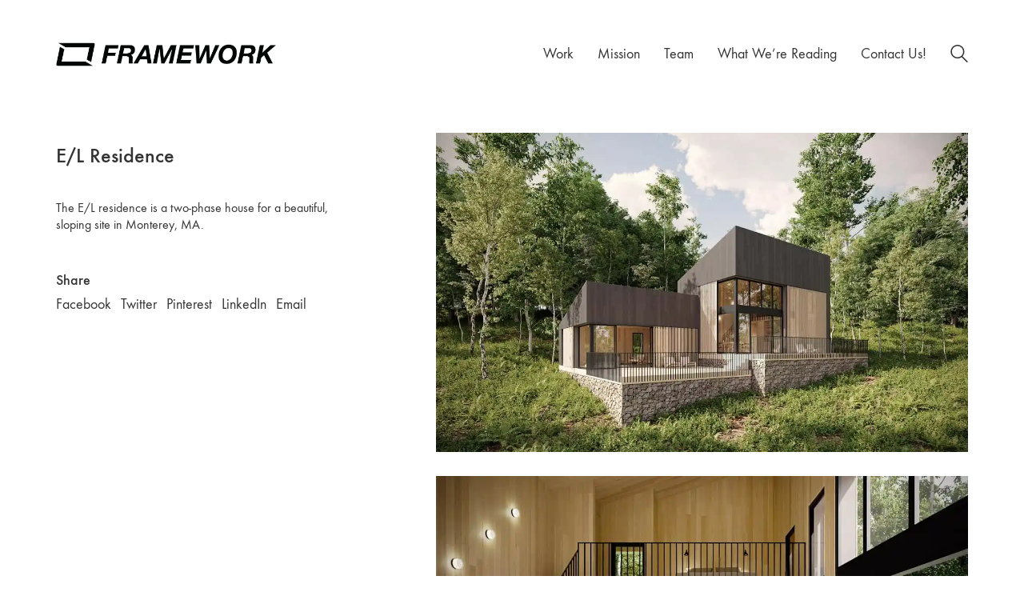

--- FILE ---
content_type: text/html; charset=UTF-8
request_url: https://fwarchitecture.com/e-l-residence/
body_size: 21514
content:
<!DOCTYPE html>

<html class="no-js" lang="en-US">
<head>
    <meta charset="UTF-8">
    <meta name="viewport" content="width=device-width, initial-scale=1.0">

	<link rel="preload" href="https://fwarchitecture.com/wp-content/uploads/typolab-fonts/laborator/function-pro-2da63/function-pro-regular-latin-webfont.woff2" as="font" type="font/woff2" crossorigin>
<meta name='robots' content='index, follow, max-image-preview:large, max-snippet:-1, max-video-preview:-1' />

	<!-- This site is optimized with the Yoast SEO plugin v25.9 - https://yoast.com/wordpress/plugins/seo/ -->
	<title>E/L Residence - Framework Architecture</title>
	<link rel="canonical" href="https://fwarchitecture.com/e-l-residence/" />
	<meta property="og:locale" content="en_US" />
	<meta property="og:type" content="article" />
	<meta property="og:title" content="E/L Residence - Framework Architecture" />
	<meta property="og:description" content="The E/L residence is a two-phase house for a beautiful, sloping site in Monterey, MA." />
	<meta property="og:url" content="https://fwarchitecture.com/e-l-residence/" />
	<meta property="og:site_name" content="Framework Architecture" />
	<meta property="article:modified_time" content="2023-01-06T18:56:14+00:00" />
	<meta property="og:image" content="https://i0.wp.com/fwarchitecture.com/wp-content/uploads/2023/01/EL_Exterior-FW-edits.jpg" />
	<meta property="og:image:width" content="1200" />
	<meta property="og:image:height" content="720" />
	<meta property="og:image:type" content="image/jpeg" />
	<meta name="twitter:card" content="summary_large_image" />
	<script type="application/ld+json" class="yoast-schema-graph">{"@context":"https://schema.org","@graph":[{"@type":"WebPage","@id":"https://fwarchitecture.com/e-l-residence/","url":"https://fwarchitecture.com/e-l-residence/","name":"E/L Residence - Framework Architecture","isPartOf":{"@id":"https://fwarchitecture.com/#website"},"primaryImageOfPage":{"@id":"https://fwarchitecture.com/e-l-residence/#primaryimage"},"image":{"@id":"https://fwarchitecture.com/e-l-residence/#primaryimage"},"thumbnailUrl":"https://i0.wp.com/fwarchitecture.com/wp-content/uploads/2023/01/EL_Exterior-FW-edits.jpg","datePublished":"2023-01-06T15:56:46+00:00","dateModified":"2023-01-06T18:56:14+00:00","breadcrumb":{"@id":"https://fwarchitecture.com/e-l-residence/#breadcrumb"},"inLanguage":"en-US","potentialAction":[{"@type":"ReadAction","target":["https://fwarchitecture.com/e-l-residence/"]}]},{"@type":"ImageObject","inLanguage":"en-US","@id":"https://fwarchitecture.com/e-l-residence/#primaryimage","url":"https://i0.wp.com/fwarchitecture.com/wp-content/uploads/2023/01/EL_Exterior-FW-edits.jpg","contentUrl":"https://i0.wp.com/fwarchitecture.com/wp-content/uploads/2023/01/EL_Exterior-FW-edits.jpg","width":1200,"height":720,"caption":"This rendering shows a warm, modern cabin in the woods."},{"@type":"BreadcrumbList","@id":"https://fwarchitecture.com/e-l-residence/#breadcrumb","itemListElement":[{"@type":"ListItem","position":1,"name":"Home","item":"https://fwarchitecture.com/"},{"@type":"ListItem","position":2,"name":"Portfolio","item":"https://fwarchitecture.com/portfolio/"},{"@type":"ListItem","position":3,"name":"E/L Residence"}]},{"@type":"WebSite","@id":"https://fwarchitecture.com/#website","url":"https://fwarchitecture.com/","name":"Framework Architecture","description":"Brooklyn, Catskills, and the Berkshires","publisher":{"@id":"https://fwarchitecture.com/#organization"},"potentialAction":[{"@type":"SearchAction","target":{"@type":"EntryPoint","urlTemplate":"https://fwarchitecture.com/?s={search_term_string}"},"query-input":{"@type":"PropertyValueSpecification","valueRequired":true,"valueName":"search_term_string"}}],"inLanguage":"en-US"},{"@type":"Organization","@id":"https://fwarchitecture.com/#organization","name":"Framework Architecture PC","url":"https://fwarchitecture.com/","logo":{"@type":"ImageObject","inLanguage":"en-US","@id":"https://fwarchitecture.com/#/schema/logo/image/","url":"https://i0.wp.com/fwarchitecture.com/wp-content/uploads/2019/10/fw-header.jpg","contentUrl":"https://i0.wp.com/fwarchitecture.com/wp-content/uploads/2019/10/fw-header.jpg","width":2000,"height":262,"caption":"Framework Architecture PC"},"image":{"@id":"https://fwarchitecture.com/#/schema/logo/image/"},"sameAs":["https://www.instagram.com/frameworkarchitecture/","https://www.linkedin.com/company/framework-architecture/"]}]}</script>
	<!-- / Yoast SEO plugin. -->


<link rel='dns-prefetch' href='//stats.wp.com' />
<link rel='dns-prefetch' href='//i0.wp.com' />
<link href='https://i0.wp.com' rel='preconnect' />
<link rel="alternate" type="application/rss+xml" title="Framework Architecture &raquo; Feed" href="https://fwarchitecture.com/feed/" />
<link rel="alternate" type="application/rss+xml" title="Framework Architecture &raquo; Comments Feed" href="https://fwarchitecture.com/comments/feed/" />
<link rel="alternate" type="application/rss+xml" title="Framework Architecture &raquo; E/L Residence Comments Feed" href="https://fwarchitecture.com/e-l-residence/feed/" />
<link rel="alternate" title="oEmbed (JSON)" type="application/json+oembed" href="https://fwarchitecture.com/wp-json/oembed/1.0/embed?url=https%3A%2F%2Ffwarchitecture.com%2Fe-l-residence%2F" />
<link rel="alternate" title="oEmbed (XML)" type="text/xml+oembed" href="https://fwarchitecture.com/wp-json/oembed/1.0/embed?url=https%3A%2F%2Ffwarchitecture.com%2Fe-l-residence%2F&#038;format=xml" />
<style id='wp-img-auto-sizes-contain-inline-css'>
img:is([sizes=auto i],[sizes^="auto," i]){contain-intrinsic-size:3000px 1500px}
/*# sourceURL=wp-img-auto-sizes-contain-inline-css */
</style>
<link data-minify="1" rel='stylesheet' id='layerslider-css' href='https://fwarchitecture.com/wp-content/cache/background-css/1/fwarchitecture.com/wp-content/cache/min/1/wp-content/plugins/LayerSlider/assets/static/layerslider/css/layerslider.css?ver=1758517625&wpr_t=1768181426' media='all' />
<style id='wp-emoji-styles-inline-css'>

	img.wp-smiley, img.emoji {
		display: inline !important;
		border: none !important;
		box-shadow: none !important;
		height: 1em !important;
		width: 1em !important;
		margin: 0 0.07em !important;
		vertical-align: -0.1em !important;
		background: none !important;
		padding: 0 !important;
	}
/*# sourceURL=wp-emoji-styles-inline-css */
</style>
<style id='wp-block-library-inline-css'>
:root{--wp-block-synced-color:#7a00df;--wp-block-synced-color--rgb:122,0,223;--wp-bound-block-color:var(--wp-block-synced-color);--wp-editor-canvas-background:#ddd;--wp-admin-theme-color:#007cba;--wp-admin-theme-color--rgb:0,124,186;--wp-admin-theme-color-darker-10:#006ba1;--wp-admin-theme-color-darker-10--rgb:0,107,160.5;--wp-admin-theme-color-darker-20:#005a87;--wp-admin-theme-color-darker-20--rgb:0,90,135;--wp-admin-border-width-focus:2px}@media (min-resolution:192dpi){:root{--wp-admin-border-width-focus:1.5px}}.wp-element-button{cursor:pointer}:root .has-very-light-gray-background-color{background-color:#eee}:root .has-very-dark-gray-background-color{background-color:#313131}:root .has-very-light-gray-color{color:#eee}:root .has-very-dark-gray-color{color:#313131}:root .has-vivid-green-cyan-to-vivid-cyan-blue-gradient-background{background:linear-gradient(135deg,#00d084,#0693e3)}:root .has-purple-crush-gradient-background{background:linear-gradient(135deg,#34e2e4,#4721fb 50%,#ab1dfe)}:root .has-hazy-dawn-gradient-background{background:linear-gradient(135deg,#faaca8,#dad0ec)}:root .has-subdued-olive-gradient-background{background:linear-gradient(135deg,#fafae1,#67a671)}:root .has-atomic-cream-gradient-background{background:linear-gradient(135deg,#fdd79a,#004a59)}:root .has-nightshade-gradient-background{background:linear-gradient(135deg,#330968,#31cdcf)}:root .has-midnight-gradient-background{background:linear-gradient(135deg,#020381,#2874fc)}:root{--wp--preset--font-size--normal:16px;--wp--preset--font-size--huge:42px}.has-regular-font-size{font-size:1em}.has-larger-font-size{font-size:2.625em}.has-normal-font-size{font-size:var(--wp--preset--font-size--normal)}.has-huge-font-size{font-size:var(--wp--preset--font-size--huge)}.has-text-align-center{text-align:center}.has-text-align-left{text-align:left}.has-text-align-right{text-align:right}.has-fit-text{white-space:nowrap!important}#end-resizable-editor-section{display:none}.aligncenter{clear:both}.items-justified-left{justify-content:flex-start}.items-justified-center{justify-content:center}.items-justified-right{justify-content:flex-end}.items-justified-space-between{justify-content:space-between}.screen-reader-text{border:0;clip-path:inset(50%);height:1px;margin:-1px;overflow:hidden;padding:0;position:absolute;width:1px;word-wrap:normal!important}.screen-reader-text:focus{background-color:#ddd;clip-path:none;color:#444;display:block;font-size:1em;height:auto;left:5px;line-height:normal;padding:15px 23px 14px;text-decoration:none;top:5px;width:auto;z-index:100000}html :where(.has-border-color){border-style:solid}html :where([style*=border-top-color]){border-top-style:solid}html :where([style*=border-right-color]){border-right-style:solid}html :where([style*=border-bottom-color]){border-bottom-style:solid}html :where([style*=border-left-color]){border-left-style:solid}html :where([style*=border-width]){border-style:solid}html :where([style*=border-top-width]){border-top-style:solid}html :where([style*=border-right-width]){border-right-style:solid}html :where([style*=border-bottom-width]){border-bottom-style:solid}html :where([style*=border-left-width]){border-left-style:solid}html :where(img[class*=wp-image-]){height:auto;max-width:100%}:where(figure){margin:0 0 1em}html :where(.is-position-sticky){--wp-admin--admin-bar--position-offset:var(--wp-admin--admin-bar--height,0px)}@media screen and (max-width:600px){html :where(.is-position-sticky){--wp-admin--admin-bar--position-offset:0px}}

/*# sourceURL=wp-block-library-inline-css */
</style><style id='global-styles-inline-css'>
:root{--wp--preset--aspect-ratio--square: 1;--wp--preset--aspect-ratio--4-3: 4/3;--wp--preset--aspect-ratio--3-4: 3/4;--wp--preset--aspect-ratio--3-2: 3/2;--wp--preset--aspect-ratio--2-3: 2/3;--wp--preset--aspect-ratio--16-9: 16/9;--wp--preset--aspect-ratio--9-16: 9/16;--wp--preset--color--black: #000000;--wp--preset--color--cyan-bluish-gray: #abb8c3;--wp--preset--color--white: #ffffff;--wp--preset--color--pale-pink: #f78da7;--wp--preset--color--vivid-red: #cf2e2e;--wp--preset--color--luminous-vivid-orange: #ff6900;--wp--preset--color--luminous-vivid-amber: #fcb900;--wp--preset--color--light-green-cyan: #7bdcb5;--wp--preset--color--vivid-green-cyan: #00d084;--wp--preset--color--pale-cyan-blue: #8ed1fc;--wp--preset--color--vivid-cyan-blue: #0693e3;--wp--preset--color--vivid-purple: #9b51e0;--wp--preset--gradient--vivid-cyan-blue-to-vivid-purple: linear-gradient(135deg,rgb(6,147,227) 0%,rgb(155,81,224) 100%);--wp--preset--gradient--light-green-cyan-to-vivid-green-cyan: linear-gradient(135deg,rgb(122,220,180) 0%,rgb(0,208,130) 100%);--wp--preset--gradient--luminous-vivid-amber-to-luminous-vivid-orange: linear-gradient(135deg,rgb(252,185,0) 0%,rgb(255,105,0) 100%);--wp--preset--gradient--luminous-vivid-orange-to-vivid-red: linear-gradient(135deg,rgb(255,105,0) 0%,rgb(207,46,46) 100%);--wp--preset--gradient--very-light-gray-to-cyan-bluish-gray: linear-gradient(135deg,rgb(238,238,238) 0%,rgb(169,184,195) 100%);--wp--preset--gradient--cool-to-warm-spectrum: linear-gradient(135deg,rgb(74,234,220) 0%,rgb(151,120,209) 20%,rgb(207,42,186) 40%,rgb(238,44,130) 60%,rgb(251,105,98) 80%,rgb(254,248,76) 100%);--wp--preset--gradient--blush-light-purple: linear-gradient(135deg,rgb(255,206,236) 0%,rgb(152,150,240) 100%);--wp--preset--gradient--blush-bordeaux: linear-gradient(135deg,rgb(254,205,165) 0%,rgb(254,45,45) 50%,rgb(107,0,62) 100%);--wp--preset--gradient--luminous-dusk: linear-gradient(135deg,rgb(255,203,112) 0%,rgb(199,81,192) 50%,rgb(65,88,208) 100%);--wp--preset--gradient--pale-ocean: linear-gradient(135deg,rgb(255,245,203) 0%,rgb(182,227,212) 50%,rgb(51,167,181) 100%);--wp--preset--gradient--electric-grass: linear-gradient(135deg,rgb(202,248,128) 0%,rgb(113,206,126) 100%);--wp--preset--gradient--midnight: linear-gradient(135deg,rgb(2,3,129) 0%,rgb(40,116,252) 100%);--wp--preset--font-size--small: 13px;--wp--preset--font-size--medium: 20px;--wp--preset--font-size--large: 36px;--wp--preset--font-size--x-large: 42px;--wp--preset--spacing--20: 0.44rem;--wp--preset--spacing--30: 0.67rem;--wp--preset--spacing--40: 1rem;--wp--preset--spacing--50: 1.5rem;--wp--preset--spacing--60: 2.25rem;--wp--preset--spacing--70: 3.38rem;--wp--preset--spacing--80: 5.06rem;--wp--preset--shadow--natural: 6px 6px 9px rgba(0, 0, 0, 0.2);--wp--preset--shadow--deep: 12px 12px 50px rgba(0, 0, 0, 0.4);--wp--preset--shadow--sharp: 6px 6px 0px rgba(0, 0, 0, 0.2);--wp--preset--shadow--outlined: 6px 6px 0px -3px rgb(255, 255, 255), 6px 6px rgb(0, 0, 0);--wp--preset--shadow--crisp: 6px 6px 0px rgb(0, 0, 0);}:where(.is-layout-flex){gap: 0.5em;}:where(.is-layout-grid){gap: 0.5em;}body .is-layout-flex{display: flex;}.is-layout-flex{flex-wrap: wrap;align-items: center;}.is-layout-flex > :is(*, div){margin: 0;}body .is-layout-grid{display: grid;}.is-layout-grid > :is(*, div){margin: 0;}:where(.wp-block-columns.is-layout-flex){gap: 2em;}:where(.wp-block-columns.is-layout-grid){gap: 2em;}:where(.wp-block-post-template.is-layout-flex){gap: 1.25em;}:where(.wp-block-post-template.is-layout-grid){gap: 1.25em;}.has-black-color{color: var(--wp--preset--color--black) !important;}.has-cyan-bluish-gray-color{color: var(--wp--preset--color--cyan-bluish-gray) !important;}.has-white-color{color: var(--wp--preset--color--white) !important;}.has-pale-pink-color{color: var(--wp--preset--color--pale-pink) !important;}.has-vivid-red-color{color: var(--wp--preset--color--vivid-red) !important;}.has-luminous-vivid-orange-color{color: var(--wp--preset--color--luminous-vivid-orange) !important;}.has-luminous-vivid-amber-color{color: var(--wp--preset--color--luminous-vivid-amber) !important;}.has-light-green-cyan-color{color: var(--wp--preset--color--light-green-cyan) !important;}.has-vivid-green-cyan-color{color: var(--wp--preset--color--vivid-green-cyan) !important;}.has-pale-cyan-blue-color{color: var(--wp--preset--color--pale-cyan-blue) !important;}.has-vivid-cyan-blue-color{color: var(--wp--preset--color--vivid-cyan-blue) !important;}.has-vivid-purple-color{color: var(--wp--preset--color--vivid-purple) !important;}.has-black-background-color{background-color: var(--wp--preset--color--black) !important;}.has-cyan-bluish-gray-background-color{background-color: var(--wp--preset--color--cyan-bluish-gray) !important;}.has-white-background-color{background-color: var(--wp--preset--color--white) !important;}.has-pale-pink-background-color{background-color: var(--wp--preset--color--pale-pink) !important;}.has-vivid-red-background-color{background-color: var(--wp--preset--color--vivid-red) !important;}.has-luminous-vivid-orange-background-color{background-color: var(--wp--preset--color--luminous-vivid-orange) !important;}.has-luminous-vivid-amber-background-color{background-color: var(--wp--preset--color--luminous-vivid-amber) !important;}.has-light-green-cyan-background-color{background-color: var(--wp--preset--color--light-green-cyan) !important;}.has-vivid-green-cyan-background-color{background-color: var(--wp--preset--color--vivid-green-cyan) !important;}.has-pale-cyan-blue-background-color{background-color: var(--wp--preset--color--pale-cyan-blue) !important;}.has-vivid-cyan-blue-background-color{background-color: var(--wp--preset--color--vivid-cyan-blue) !important;}.has-vivid-purple-background-color{background-color: var(--wp--preset--color--vivid-purple) !important;}.has-black-border-color{border-color: var(--wp--preset--color--black) !important;}.has-cyan-bluish-gray-border-color{border-color: var(--wp--preset--color--cyan-bluish-gray) !important;}.has-white-border-color{border-color: var(--wp--preset--color--white) !important;}.has-pale-pink-border-color{border-color: var(--wp--preset--color--pale-pink) !important;}.has-vivid-red-border-color{border-color: var(--wp--preset--color--vivid-red) !important;}.has-luminous-vivid-orange-border-color{border-color: var(--wp--preset--color--luminous-vivid-orange) !important;}.has-luminous-vivid-amber-border-color{border-color: var(--wp--preset--color--luminous-vivid-amber) !important;}.has-light-green-cyan-border-color{border-color: var(--wp--preset--color--light-green-cyan) !important;}.has-vivid-green-cyan-border-color{border-color: var(--wp--preset--color--vivid-green-cyan) !important;}.has-pale-cyan-blue-border-color{border-color: var(--wp--preset--color--pale-cyan-blue) !important;}.has-vivid-cyan-blue-border-color{border-color: var(--wp--preset--color--vivid-cyan-blue) !important;}.has-vivid-purple-border-color{border-color: var(--wp--preset--color--vivid-purple) !important;}.has-vivid-cyan-blue-to-vivid-purple-gradient-background{background: var(--wp--preset--gradient--vivid-cyan-blue-to-vivid-purple) !important;}.has-light-green-cyan-to-vivid-green-cyan-gradient-background{background: var(--wp--preset--gradient--light-green-cyan-to-vivid-green-cyan) !important;}.has-luminous-vivid-amber-to-luminous-vivid-orange-gradient-background{background: var(--wp--preset--gradient--luminous-vivid-amber-to-luminous-vivid-orange) !important;}.has-luminous-vivid-orange-to-vivid-red-gradient-background{background: var(--wp--preset--gradient--luminous-vivid-orange-to-vivid-red) !important;}.has-very-light-gray-to-cyan-bluish-gray-gradient-background{background: var(--wp--preset--gradient--very-light-gray-to-cyan-bluish-gray) !important;}.has-cool-to-warm-spectrum-gradient-background{background: var(--wp--preset--gradient--cool-to-warm-spectrum) !important;}.has-blush-light-purple-gradient-background{background: var(--wp--preset--gradient--blush-light-purple) !important;}.has-blush-bordeaux-gradient-background{background: var(--wp--preset--gradient--blush-bordeaux) !important;}.has-luminous-dusk-gradient-background{background: var(--wp--preset--gradient--luminous-dusk) !important;}.has-pale-ocean-gradient-background{background: var(--wp--preset--gradient--pale-ocean) !important;}.has-electric-grass-gradient-background{background: var(--wp--preset--gradient--electric-grass) !important;}.has-midnight-gradient-background{background: var(--wp--preset--gradient--midnight) !important;}.has-small-font-size{font-size: var(--wp--preset--font-size--small) !important;}.has-medium-font-size{font-size: var(--wp--preset--font-size--medium) !important;}.has-large-font-size{font-size: var(--wp--preset--font-size--large) !important;}.has-x-large-font-size{font-size: var(--wp--preset--font-size--x-large) !important;}
/*# sourceURL=global-styles-inline-css */
</style>

<style id='classic-theme-styles-inline-css'>
/*! This file is auto-generated */
.wp-block-button__link{color:#fff;background-color:#32373c;border-radius:9999px;box-shadow:none;text-decoration:none;padding:calc(.667em + 2px) calc(1.333em + 2px);font-size:1.125em}.wp-block-file__button{background:#32373c;color:#fff;text-decoration:none}
/*# sourceURL=/wp-includes/css/classic-themes.min.css */
</style>
<link rel='stylesheet' id='kalium-bootstrap-css-css' href='https://fwarchitecture.com/wp-content/themes/kalium/assets/css/bootstrap.min.css?ver=3.7.001' media='all' />
<link data-minify="1" rel='stylesheet' id='kalium-theme-base-css-css' href='https://fwarchitecture.com/wp-content/cache/background-css/1/fwarchitecture.com/wp-content/cache/min/1/wp-content/themes/kalium/assets/css/base.min.css?ver=1758517625&wpr_t=1768181426' media='all' />
<link rel='stylesheet' id='kalium-theme-style-new-css-css' href='https://fwarchitecture.com/wp-content/themes/kalium/assets/css/new/style.min.css?ver=3.7.001' media='all' />
<link data-minify="1" rel='stylesheet' id='kalium-theme-other-css-css' href='https://fwarchitecture.com/wp-content/cache/background-css/1/fwarchitecture.com/wp-content/cache/min/1/wp-content/themes/kalium/assets/css/other.min.css?ver=1758517625&wpr_t=1768181426' media='all' />
<link data-minify="1" rel='stylesheet' id='kalium-theme-portfolio-css-css' href='https://fwarchitecture.com/wp-content/cache/background-css/1/fwarchitecture.com/wp-content/cache/min/1/wp-content/themes/kalium/assets/css/portfolio.min.css?ver=1758517625&wpr_t=1768181426' media='all' />
<link rel='stylesheet' id='kalium-style-css-css' href='https://fwarchitecture.com/wp-content/themes/kalium/style.css?ver=3.7.001' media='all' />
<link data-minify="1" rel='stylesheet' id='custom-skin-css' href='https://fwarchitecture.com/wp-content/cache/min/1/wp-content/themes/kalium/assets/css/custom-skin.css?ver=1758517625' media='all' />
<link rel='stylesheet' id='kalium-fluidbox-css-css' href='https://fwarchitecture.com/wp-content/themes/kalium/assets/vendors/fluidbox/css/fluidbox.min.css?ver=3.7.001' media='all' />
<link data-minify="1" rel='stylesheet' id='typolab-function-pro-font-font-1-css' href='https://fwarchitecture.com/wp-content/cache/min/1/wp-content/uploads/typolab-fonts/function-pro-a69.css?ver=1758517625' media='all' />
<link data-minify="1" rel='stylesheet' id='typolab-function-pro-font-font-2-css' href='https://fwarchitecture.com/wp-content/cache/min/1/wp-content/uploads/typolab-fonts/function-pro-fa2.css?ver=1758517625' media='all' />
<link data-minify="1" rel='stylesheet' id='typolab-function-pro-font-font-3-css' href='https://fwarchitecture.com/wp-content/cache/min/1/wp-content/uploads/typolab-fonts/function-pro-190.css?ver=1758517625' media='all' />
<link data-minify="1" rel='stylesheet' id='typolab-function-pro-font-font-4-css' href='https://fwarchitecture.com/wp-content/cache/min/1/wp-content/uploads/typolab-fonts/function-pro-724.css?ver=1758517625' media='all' />
<style id='rocket-lazyload-inline-css'>
.rll-youtube-player{position:relative;padding-bottom:56.23%;height:0;overflow:hidden;max-width:100%;}.rll-youtube-player:focus-within{outline: 2px solid currentColor;outline-offset: 5px;}.rll-youtube-player iframe{position:absolute;top:0;left:0;width:100%;height:100%;z-index:100;background:0 0}.rll-youtube-player img{bottom:0;display:block;left:0;margin:auto;max-width:100%;width:100%;position:absolute;right:0;top:0;border:none;height:auto;-webkit-transition:.4s all;-moz-transition:.4s all;transition:.4s all}.rll-youtube-player img:hover{-webkit-filter:brightness(75%)}.rll-youtube-player .play{height:100%;width:100%;left:0;top:0;position:absolute;background:var(--wpr-bg-70f1eec0-2f12-4788-8cc6-a4c14d7da424) no-repeat center;background-color: transparent !important;cursor:pointer;border:none;}
/*# sourceURL=rocket-lazyload-inline-css */
</style>
    
	
<style data-font-appearance-settings>p, .section-title p {
	font-size: 16px;
}
.main-header.menu-type-standard-menu .standard-menu-container div.menu>ul>li>a, .main-header.menu-type-standard-menu .standard-menu-container ul.menu>li>a {
	font-size: 18px;
}
.main-header.menu-type-standard-menu .standard-menu-container div.menu>ul ul li a, .main-header.menu-type-standard-menu .standard-menu-container ul.menu ul li a {
	font-size: 18px;
}






.sidebar-menu-wrapper .sidebar-menu-container .sidebar-main-menu div.menu>ul>li>a, .sidebar-menu-wrapper .sidebar-menu-container .sidebar-main-menu ul.menu>li>a {
	font-size: 18px;
}</style>
<style data-custom-selectors>body, p{font-family:"Function Pro";font-style:normal;font-weight:500;font-size:18px}.slider-text{font-family:"Function Pro";font-style:normal;font-weight:500}.site-footer .footer-widgets .widget .textwidget, .site-footer .footer-widgets .widget p{font-family:"Function Pro";font-style:normal;font-weight:500;font-size:18px}.widget.widget_product_search .search-bar input[name="s"], .widget.widget_search .search-bar input[name="s"]{font-family:"Function Pro";font-style:normal;font-weight:500;font-size:18px}.portfolio-holder .portfolio-item .info .terms{font-family:"Function Pro";font-style:normal;font-weight:500;font-size:16px}.single-portfolio-holder .social-links-plain .share-social .social-links a{font-family:"Function Pro";font-style:normal;font-weight:500;font-size:18px}.single-post .post-comments--list .comment .commenter-details .date{font-family:"Function Pro";font-style:normal;font-weight:500;font-size:15px}.sidebar-menu-widgets h2{font-family:"Function Pro";font-style:normal;font-weight:500;font-size:22px}</style>
<style data-custom-selectors>h1, h2, h3, h4, h5, h6{font-family:"Function Pro";font-style:normal;font-weight:500}.slider-font{font-family:"Function Pro";font-style:normal;font-weight:500}.site-footer .footer-widgets .widget h1, .site-footer .footer-widgets .widget h2, .site-footer .footer-widgets .widget h3{font-family:"Function Pro";font-style:normal;font-weight:500;font-size:24px}</style>
<style data-custom-selectors>body, p{font-family:"Function Pro";font-style:normal;font-weight:normal;font-size:18px}.slider-text{font-family:"Function Pro";font-style:normal;font-weight:normal}.site-footer .footer-widgets .widget .textwidget, .site-footer .footer-widgets .widget p{font-family:"Function Pro";font-style:normal;font-weight:normal;font-size:18px}.widget.widget_product_search .search-bar input[name="s"], .widget.widget_search .search-bar input[name="s"]{font-family:"Function Pro";font-style:normal;font-weight:normal;font-size:18px}.portfolio-holder .portfolio-item .info .terms{font-family:"Function Pro";font-style:normal;font-weight:normal;font-size:16px}.single-portfolio-holder .social-links-plain .share-social .social-links a{font-family:"Function Pro";font-style:normal;font-weight:normal;font-size:18px}.single-post .post-comments--list .comment .commenter-details .date{font-family:"Function Pro";font-style:normal;font-weight:normal;font-size:15px}.sidebar-menu-widgets h2{font-family:"Function Pro";font-style:normal;font-weight:normal;font-size:22px}</style>
<style data-custom-selectors>h1, h2, h3, h4, h5, h6{font-family:"Function Pro";font-style:normal;font-weight:500}.slider-font{font-family:"Function Pro";font-style:normal;font-weight:500}.site-footer .footer-widgets .widget h1, .site-footer .footer-widgets .widget h2, .site-footer .footer-widgets .widget h3{font-family:"Function Pro";font-style:normal;font-weight:500;font-size:24px}</style><script type="text/javascript" src="https://fwarchitecture.com/wp-includes/js/jquery/jquery.min.js?ver=3.7.1" id="jquery-core-js" data-rocket-defer defer></script>





<meta name="generator" content="Powered by LayerSlider 7.14.1 - Build Heros, Sliders, and Popups. Create Animations and Beautiful, Rich Web Content as Easy as Never Before on WordPress." />
<!-- LayerSlider updates and docs at: https://layerslider.com -->
<link rel="https://api.w.org/" href="https://fwarchitecture.com/wp-json/" /><link rel="alternate" title="JSON" type="application/json" href="https://fwarchitecture.com/wp-json/wp/v2/portfolio/9431" /><link rel="EditURI" type="application/rsd+xml" title="RSD" href="https://fwarchitecture.com/xmlrpc.php?rsd" />
<meta name="generator" content="WordPress 6.9" />
<link rel='shortlink' href='https://fwarchitecture.com/?p=9431' />
<script async src="https://www.googletagmanager.com/gtag/js?id=UA-150748541-1" type="text/javascript"></script><script type="text/javascript">window.dataLayer = window.dataLayer || [];function gtag(){dataLayer.push(arguments);}gtag('js', new Date());gtag('config', 'UA-150748541-1');</script>	<style>img#wpstats{display:none}</style>
		<style id="theme-custom-css">.site-footer .footer-widgets {margin-bottom: 5px;}@media only screen and (max-width: 768px) {    .no-margin-desktop .vc_column-inner {        padding-left: 15px !important;        padding-right: 15px !important;    }}.widget.null-instagram-feed .instagram-pics img {    text-indent: -9999px;}.example { color: red !important;}</style>		            <link rel="shortcut icon" href="https://fwarchitecture.com/wp-content/uploads/2019/10/favicon.ico">
						<style data-appended-custom-css="true">@media screen and (min-width:769px) { .mobile-menu-wrapper,.mobile-menu-overlay,.header-block__item--mobile-menu-toggle {display: none;} }</style><style data-appended-custom-css="true">@media screen and (max-width:768px) { .header-block__item--standard-menu-container {display: none;} }</style><style>.recentcomments a{display:inline !important;padding:0 !important;margin:0 !important;}</style><meta name="generator" content="Powered by WPBakery Page Builder - drag and drop page builder for WordPress."/>
<noscript><style> .wpb_animate_when_almost_visible { opacity: 1; }</style></noscript><noscript><style id="rocket-lazyload-nojs-css">.rll-youtube-player, [data-lazy-src]{display:none !important;}</style></noscript><link rel='stylesheet' id='kalium-nivo-lightbox-css-css' href='https://fwarchitecture.com/wp-content/themes/kalium/assets/vendors/nivo-lightbox/nivo-lightbox.min.css?ver=3.7.001' media='all' />
<link data-minify="1" rel='stylesheet' id='kalium-nivo-lightbox-default-css-css' href='https://fwarchitecture.com/wp-content/cache/background-css/1/fwarchitecture.com/wp-content/cache/min/1/wp-content/themes/kalium/assets/vendors/nivo-lightbox/themes/default/default.css?ver=1758517655&wpr_t=1768181426' media='all' />
<link data-minify="1" rel='stylesheet' id='kalium-fontawesome-css-css' href='https://fwarchitecture.com/wp-content/cache/min/1/wp-content/themes/kalium/assets/vendors/font-awesome/css/all.min.css?ver=1758517625' media='all' />
<style id="wpr-lazyload-bg-container"></style><style id="wpr-lazyload-bg-exclusion"></style>
<noscript>
<style id="wpr-lazyload-bg-nostyle">.ls-icon-muted{--wpr-bg-b96cffcd-a5d5-44ec-83fe-2f081fb12dcd: url('https://i0.wp.com/fwarchitecture.com/wp-content/plugins/LayerSlider/assets/static/layerslider/img/icon-muted-white.png');}.ls-icon-unmuted{--wpr-bg-246e19b6-096a-4582-a92d-a601406be74f: url('https://i0.wp.com/fwarchitecture.com/wp-content/plugins/LayerSlider/assets/static/layerslider/img/icon-unmuted-white.png');}.blog-posts .post-item .post-thumbnail .post-hover .hover-icon.animated-eye{--wpr-bg-5bcf80bc-ca29-455c-a4ae-6af058fb0c59: url('https://i0.wp.com/fwarchitecture.com/wp-content/themes/kalium/assets/images/icons/eye.gif');}.lg-outer.lg-kalium .lg .lg-item{--wpr-bg-436dad9d-8a97-445e-9185-e1188ae65c6f: url('https://i0.wp.com/fwarchitecture.com/wp-content/themes/kalium/assets/images/icons/lg-preloader-dark.gif');}.lg-outer.lg-kalium-light .lg .lg-item{--wpr-bg-42e0d93e-ceb2-45ff-8b57-908672dba6a7: url('https://i0.wp.com/fwarchitecture.com/wp-content/themes/kalium/assets/images/icons/lg-preloader.gif');}.sidebar-menu-wrapper .sidebar-menu-container .sidebar-menu-close{--wpr-bg-c1035b9c-0d09-49f1-8b4a-2bb069c8acf4: url('https://fwarchitecture.com/wp-content/themes/kalium/assets/images/icons/icon-menu-close.svg');}.cd-google-map .cd-zoom-in,.cd-google-map .cd-zoom-out{--wpr-bg-5f14a9f8-043d-4d9a-879b-f923d1e606a0: url('https://fwarchitecture.com/wp-content/themes/kalium/assets/images/icons/map/cd-icon-controller.svg');}.comparison-image-slider .cd-handle{--wpr-bg-c1f8649f-5dc0-4743-8fba-138f2c1c53dd: url('https://fwarchitecture.com/wp-content/themes/kalium/assets/images/icons/image-comparison-slider-arrows.svg');}.wpb_wrapper .lab-blog-posts.animated-eye-hover .blog-post-entry .blog-post-image a .hover-display i{--wpr-bg-98a00221-a643-464b-bff6-e7144b9c1a96: url('https://i0.wp.com/fwarchitecture.com/wp-content/themes/kalium/assets/images/icons/eye.gif');}.lab-divider.divider-type-5 .divider-line span{--wpr-bg-dbd81af3-637f-44df-b445-77e274c9768e: url('https://i0.wp.com/fwarchitecture.com/wp-content/themes/kalium/assets/images/icons/divider-3.png');}.lab-divider.divider-type-6 .divider-line span{--wpr-bg-4955b47c-2e48-4c95-84c8-f1cdf1791599: url('https://i0.wp.com/fwarchitecture.com/wp-content/themes/kalium/assets/images/icons/divider-2.png');}.lab-divider.divider-type-7 .divider-line span,.lab-divider.type-saw .lab-divider-content{--wpr-bg-bdfd0bd5-04db-4cff-8ef6-9e7712cf7f52: url('https://i0.wp.com/fwarchitecture.com/wp-content/themes/kalium/assets/images/icons/divider-1.png');}.mobile-menu-wrapper .mobile-menu-container .mobile-menu-close{--wpr-bg-06190306-0fb9-45b3-be58-fce60f76423d: url('https://fwarchitecture.com/wp-content/themes/kalium/assets/images/icons/icon-menu-close.svg');}.lg-outer .lg-has-vimeo .lg-video-play{--wpr-bg-f9547c2f-64c9-44d9-b3ed-bb8f97ec67c4: url('https://i0.wp.com/fwarchitecture.com/wp-content/themes/kalium/assets/images/icons/lightgallery-icons/vimeo-play@2x.png');}.lg-outer .lg-has-youtube .lg-video-play{--wpr-bg-774e4234-b77f-40bb-b19f-cfb0166c8a16: url('https://i0.wp.com/fwarchitecture.com/wp-content/themes/kalium/assets/images/icons/lightgallery-icons/youtube-play@2x.png');}.portfolio-holder .animated-eye-icon .item-box .photo .on-hover i{--wpr-bg-01f0b804-7a4e-49e9-b215-2ca017d95685: url('https://i0.wp.com/fwarchitecture.com/wp-content/themes/kalium/assets/images/icons/eye.gif');}.single-portfolio-holder.portfolio-type-6 .lightbox-featured-image em i{--wpr-bg-14038146-7e70-4f54-9ebb-96d642ba5c9d: url('https://i0.wp.com/fwarchitecture.com/wp-content/themes/kalium/assets/images/icons/open-lightbox-icon.png');}.nivo-lightbox-theme-default .nivo-lightbox-content.nivo-lightbox-loading{--wpr-bg-8620b3ee-adae-4fcd-928d-eda9509eb9a7: url('https://i0.wp.com/fwarchitecture.com/wp-content/themes/kalium/assets/vendors/nivo-lightbox/themes/default/loading.gif');}.nivo-lightbox-theme-default .nivo-lightbox-content.nivo-lightbox-loading{--wpr-bg-aa11891d-e1af-4982-925f-645cc9a7c2f0: url('https://i0.wp.com/fwarchitecture.com/wp-content/themes/kalium/assets/vendors/nivo-lightbox/themes/default/loading@2x.gif');}.nivo-lightbox-theme-default .nivo-lightbox-close{--wpr-bg-06c4e20c-18e1-4844-88ef-c31f9b468429: url('https://i0.wp.com/fwarchitecture.com/wp-content/themes/kalium/assets/vendors/nivo-lightbox/themes/default/close.png');}.nivo-lightbox-theme-default .nivo-lightbox-close{--wpr-bg-51c27556-5fa9-43e3-8c06-1557a2b4227b: url('https://i0.wp.com/fwarchitecture.com/wp-content/themes/kalium/assets/vendors/nivo-lightbox/themes/default/close@2x.png');}.nivo-lightbox-theme-default .nivo-lightbox-prev{--wpr-bg-37f904b5-9f2b-4f4e-b8e9-fe522a996fca: url('https://i0.wp.com/fwarchitecture.com/wp-content/themes/kalium/assets/vendors/nivo-lightbox/themes/default/prev.png');}.nivo-lightbox-theme-default .nivo-lightbox-prev{--wpr-bg-214dd48c-c4e9-46a2-99c8-95a351059682: url('https://i0.wp.com/fwarchitecture.com/wp-content/themes/kalium/assets/vendors/nivo-lightbox/themes/default/prev@2x.png');}.nivo-lightbox-theme-default .nivo-lightbox-next{--wpr-bg-83edf314-885e-4412-94d6-ba600cecbb1d: url('https://i0.wp.com/fwarchitecture.com/wp-content/themes/kalium/assets/vendors/nivo-lightbox/themes/default/next.png');}.nivo-lightbox-theme-default .nivo-lightbox-next{--wpr-bg-4ed50a14-0be5-4fa3-ac2e-383fee4cc05a: url('https://i0.wp.com/fwarchitecture.com/wp-content/themes/kalium/assets/vendors/nivo-lightbox/themes/default/next@2x.png');}.rll-youtube-player .play{--wpr-bg-70f1eec0-2f12-4788-8cc6-a4c14d7da424: url('https://i0.wp.com/fwarchitecture.com/wp-content/plugins/wp-rocket/assets/img/youtube.png');}</style>
</noscript>
<script type="application/javascript">const rocket_pairs = [{"selector":".ls-icon-muted","style":".ls-icon-muted{--wpr-bg-b96cffcd-a5d5-44ec-83fe-2f081fb12dcd: url('https:\/\/i0.wp.com\/fwarchitecture.com\/wp-content\/plugins\/LayerSlider\/assets\/static\/layerslider\/img\/icon-muted-white.png');}","hash":"b96cffcd-a5d5-44ec-83fe-2f081fb12dcd","url":"https:\/\/i0.wp.com\/fwarchitecture.com\/wp-content\/plugins\/LayerSlider\/assets\/static\/layerslider\/img\/icon-muted-white.png"},{"selector":".ls-icon-unmuted","style":".ls-icon-unmuted{--wpr-bg-246e19b6-096a-4582-a92d-a601406be74f: url('https:\/\/i0.wp.com\/fwarchitecture.com\/wp-content\/plugins\/LayerSlider\/assets\/static\/layerslider\/img\/icon-unmuted-white.png');}","hash":"246e19b6-096a-4582-a92d-a601406be74f","url":"https:\/\/i0.wp.com\/fwarchitecture.com\/wp-content\/plugins\/LayerSlider\/assets\/static\/layerslider\/img\/icon-unmuted-white.png"},{"selector":".blog-posts .post-item .post-thumbnail .post-hover .hover-icon.animated-eye","style":".blog-posts .post-item .post-thumbnail .post-hover .hover-icon.animated-eye{--wpr-bg-5bcf80bc-ca29-455c-a4ae-6af058fb0c59: url('https:\/\/i0.wp.com\/fwarchitecture.com\/wp-content\/themes\/kalium\/assets\/images\/icons\/eye.gif');}","hash":"5bcf80bc-ca29-455c-a4ae-6af058fb0c59","url":"https:\/\/i0.wp.com\/fwarchitecture.com\/wp-content\/themes\/kalium\/assets\/images\/icons\/eye.gif"},{"selector":".lg-outer.lg-kalium .lg .lg-item","style":".lg-outer.lg-kalium .lg .lg-item{--wpr-bg-436dad9d-8a97-445e-9185-e1188ae65c6f: url('https:\/\/i0.wp.com\/fwarchitecture.com\/wp-content\/themes\/kalium\/assets\/images\/icons\/lg-preloader-dark.gif');}","hash":"436dad9d-8a97-445e-9185-e1188ae65c6f","url":"https:\/\/i0.wp.com\/fwarchitecture.com\/wp-content\/themes\/kalium\/assets\/images\/icons\/lg-preloader-dark.gif"},{"selector":".lg-outer.lg-kalium-light .lg .lg-item","style":".lg-outer.lg-kalium-light .lg .lg-item{--wpr-bg-42e0d93e-ceb2-45ff-8b57-908672dba6a7: url('https:\/\/i0.wp.com\/fwarchitecture.com\/wp-content\/themes\/kalium\/assets\/images\/icons\/lg-preloader.gif');}","hash":"42e0d93e-ceb2-45ff-8b57-908672dba6a7","url":"https:\/\/i0.wp.com\/fwarchitecture.com\/wp-content\/themes\/kalium\/assets\/images\/icons\/lg-preloader.gif"},{"selector":".sidebar-menu-wrapper .sidebar-menu-container .sidebar-menu-close","style":".sidebar-menu-wrapper .sidebar-menu-container .sidebar-menu-close{--wpr-bg-c1035b9c-0d09-49f1-8b4a-2bb069c8acf4: url('https:\/\/fwarchitecture.com\/wp-content\/themes\/kalium\/assets\/images\/icons\/icon-menu-close.svg');}","hash":"c1035b9c-0d09-49f1-8b4a-2bb069c8acf4","url":"https:\/\/fwarchitecture.com\/wp-content\/themes\/kalium\/assets\/images\/icons\/icon-menu-close.svg"},{"selector":".cd-google-map .cd-zoom-in,.cd-google-map .cd-zoom-out","style":".cd-google-map .cd-zoom-in,.cd-google-map .cd-zoom-out{--wpr-bg-5f14a9f8-043d-4d9a-879b-f923d1e606a0: url('https:\/\/fwarchitecture.com\/wp-content\/themes\/kalium\/assets\/images\/icons\/map\/cd-icon-controller.svg');}","hash":"5f14a9f8-043d-4d9a-879b-f923d1e606a0","url":"https:\/\/fwarchitecture.com\/wp-content\/themes\/kalium\/assets\/images\/icons\/map\/cd-icon-controller.svg"},{"selector":".comparison-image-slider .cd-handle","style":".comparison-image-slider .cd-handle{--wpr-bg-c1f8649f-5dc0-4743-8fba-138f2c1c53dd: url('https:\/\/fwarchitecture.com\/wp-content\/themes\/kalium\/assets\/images\/icons\/image-comparison-slider-arrows.svg');}","hash":"c1f8649f-5dc0-4743-8fba-138f2c1c53dd","url":"https:\/\/fwarchitecture.com\/wp-content\/themes\/kalium\/assets\/images\/icons\/image-comparison-slider-arrows.svg"},{"selector":".wpb_wrapper .lab-blog-posts.animated-eye-hover .blog-post-entry .blog-post-image a .hover-display i","style":".wpb_wrapper .lab-blog-posts.animated-eye-hover .blog-post-entry .blog-post-image a .hover-display i{--wpr-bg-98a00221-a643-464b-bff6-e7144b9c1a96: url('https:\/\/i0.wp.com\/fwarchitecture.com\/wp-content\/themes\/kalium\/assets\/images\/icons\/eye.gif');}","hash":"98a00221-a643-464b-bff6-e7144b9c1a96","url":"https:\/\/i0.wp.com\/fwarchitecture.com\/wp-content\/themes\/kalium\/assets\/images\/icons\/eye.gif"},{"selector":".lab-divider.divider-type-5 .divider-line span","style":".lab-divider.divider-type-5 .divider-line span{--wpr-bg-dbd81af3-637f-44df-b445-77e274c9768e: url('https:\/\/i0.wp.com\/fwarchitecture.com\/wp-content\/themes\/kalium\/assets\/images\/icons\/divider-3.png');}","hash":"dbd81af3-637f-44df-b445-77e274c9768e","url":"https:\/\/i0.wp.com\/fwarchitecture.com\/wp-content\/themes\/kalium\/assets\/images\/icons\/divider-3.png"},{"selector":".lab-divider.divider-type-6 .divider-line span","style":".lab-divider.divider-type-6 .divider-line span{--wpr-bg-4955b47c-2e48-4c95-84c8-f1cdf1791599: url('https:\/\/i0.wp.com\/fwarchitecture.com\/wp-content\/themes\/kalium\/assets\/images\/icons\/divider-2.png');}","hash":"4955b47c-2e48-4c95-84c8-f1cdf1791599","url":"https:\/\/i0.wp.com\/fwarchitecture.com\/wp-content\/themes\/kalium\/assets\/images\/icons\/divider-2.png"},{"selector":".lab-divider.divider-type-7 .divider-line span,.lab-divider.type-saw .lab-divider-content","style":".lab-divider.divider-type-7 .divider-line span,.lab-divider.type-saw .lab-divider-content{--wpr-bg-bdfd0bd5-04db-4cff-8ef6-9e7712cf7f52: url('https:\/\/i0.wp.com\/fwarchitecture.com\/wp-content\/themes\/kalium\/assets\/images\/icons\/divider-1.png');}","hash":"bdfd0bd5-04db-4cff-8ef6-9e7712cf7f52","url":"https:\/\/i0.wp.com\/fwarchitecture.com\/wp-content\/themes\/kalium\/assets\/images\/icons\/divider-1.png"},{"selector":".mobile-menu-wrapper .mobile-menu-container .mobile-menu-close","style":".mobile-menu-wrapper .mobile-menu-container .mobile-menu-close{--wpr-bg-06190306-0fb9-45b3-be58-fce60f76423d: url('https:\/\/fwarchitecture.com\/wp-content\/themes\/kalium\/assets\/images\/icons\/icon-menu-close.svg');}","hash":"06190306-0fb9-45b3-be58-fce60f76423d","url":"https:\/\/fwarchitecture.com\/wp-content\/themes\/kalium\/assets\/images\/icons\/icon-menu-close.svg"},{"selector":".lg-outer .lg-has-vimeo .lg-video-play","style":".lg-outer .lg-has-vimeo .lg-video-play{--wpr-bg-f9547c2f-64c9-44d9-b3ed-bb8f97ec67c4: url('https:\/\/i0.wp.com\/fwarchitecture.com\/wp-content\/themes\/kalium\/assets\/images\/icons\/lightgallery-icons\/vimeo-play@2x.png');}","hash":"f9547c2f-64c9-44d9-b3ed-bb8f97ec67c4","url":"https:\/\/i0.wp.com\/fwarchitecture.com\/wp-content\/themes\/kalium\/assets\/images\/icons\/lightgallery-icons\/vimeo-play@2x.png"},{"selector":".lg-outer .lg-has-youtube .lg-video-play","style":".lg-outer .lg-has-youtube .lg-video-play{--wpr-bg-774e4234-b77f-40bb-b19f-cfb0166c8a16: url('https:\/\/i0.wp.com\/fwarchitecture.com\/wp-content\/themes\/kalium\/assets\/images\/icons\/lightgallery-icons\/youtube-play@2x.png');}","hash":"774e4234-b77f-40bb-b19f-cfb0166c8a16","url":"https:\/\/i0.wp.com\/fwarchitecture.com\/wp-content\/themes\/kalium\/assets\/images\/icons\/lightgallery-icons\/youtube-play@2x.png"},{"selector":".portfolio-holder .animated-eye-icon .item-box .photo .on-hover i","style":".portfolio-holder .animated-eye-icon .item-box .photo .on-hover i{--wpr-bg-01f0b804-7a4e-49e9-b215-2ca017d95685: url('https:\/\/i0.wp.com\/fwarchitecture.com\/wp-content\/themes\/kalium\/assets\/images\/icons\/eye.gif');}","hash":"01f0b804-7a4e-49e9-b215-2ca017d95685","url":"https:\/\/i0.wp.com\/fwarchitecture.com\/wp-content\/themes\/kalium\/assets\/images\/icons\/eye.gif"},{"selector":".single-portfolio-holder.portfolio-type-6 .lightbox-featured-image em i","style":".single-portfolio-holder.portfolio-type-6 .lightbox-featured-image em i{--wpr-bg-14038146-7e70-4f54-9ebb-96d642ba5c9d: url('https:\/\/i0.wp.com\/fwarchitecture.com\/wp-content\/themes\/kalium\/assets\/images\/icons\/open-lightbox-icon.png');}","hash":"14038146-7e70-4f54-9ebb-96d642ba5c9d","url":"https:\/\/i0.wp.com\/fwarchitecture.com\/wp-content\/themes\/kalium\/assets\/images\/icons\/open-lightbox-icon.png"},{"selector":".nivo-lightbox-theme-default .nivo-lightbox-content.nivo-lightbox-loading","style":".nivo-lightbox-theme-default .nivo-lightbox-content.nivo-lightbox-loading{--wpr-bg-8620b3ee-adae-4fcd-928d-eda9509eb9a7: url('https:\/\/i0.wp.com\/fwarchitecture.com\/wp-content\/themes\/kalium\/assets\/vendors\/nivo-lightbox\/themes\/default\/loading.gif');}","hash":"8620b3ee-adae-4fcd-928d-eda9509eb9a7","url":"https:\/\/i0.wp.com\/fwarchitecture.com\/wp-content\/themes\/kalium\/assets\/vendors\/nivo-lightbox\/themes\/default\/loading.gif"},{"selector":".nivo-lightbox-theme-default .nivo-lightbox-content.nivo-lightbox-loading","style":".nivo-lightbox-theme-default .nivo-lightbox-content.nivo-lightbox-loading{--wpr-bg-aa11891d-e1af-4982-925f-645cc9a7c2f0: url('https:\/\/i0.wp.com\/fwarchitecture.com\/wp-content\/themes\/kalium\/assets\/vendors\/nivo-lightbox\/themes\/default\/loading@2x.gif');}","hash":"aa11891d-e1af-4982-925f-645cc9a7c2f0","url":"https:\/\/i0.wp.com\/fwarchitecture.com\/wp-content\/themes\/kalium\/assets\/vendors\/nivo-lightbox\/themes\/default\/loading@2x.gif"},{"selector":".nivo-lightbox-theme-default .nivo-lightbox-close","style":".nivo-lightbox-theme-default .nivo-lightbox-close{--wpr-bg-06c4e20c-18e1-4844-88ef-c31f9b468429: url('https:\/\/i0.wp.com\/fwarchitecture.com\/wp-content\/themes\/kalium\/assets\/vendors\/nivo-lightbox\/themes\/default\/close.png');}","hash":"06c4e20c-18e1-4844-88ef-c31f9b468429","url":"https:\/\/i0.wp.com\/fwarchitecture.com\/wp-content\/themes\/kalium\/assets\/vendors\/nivo-lightbox\/themes\/default\/close.png"},{"selector":".nivo-lightbox-theme-default .nivo-lightbox-close","style":".nivo-lightbox-theme-default .nivo-lightbox-close{--wpr-bg-51c27556-5fa9-43e3-8c06-1557a2b4227b: url('https:\/\/i0.wp.com\/fwarchitecture.com\/wp-content\/themes\/kalium\/assets\/vendors\/nivo-lightbox\/themes\/default\/close@2x.png');}","hash":"51c27556-5fa9-43e3-8c06-1557a2b4227b","url":"https:\/\/i0.wp.com\/fwarchitecture.com\/wp-content\/themes\/kalium\/assets\/vendors\/nivo-lightbox\/themes\/default\/close@2x.png"},{"selector":".nivo-lightbox-theme-default .nivo-lightbox-prev","style":".nivo-lightbox-theme-default .nivo-lightbox-prev{--wpr-bg-37f904b5-9f2b-4f4e-b8e9-fe522a996fca: url('https:\/\/i0.wp.com\/fwarchitecture.com\/wp-content\/themes\/kalium\/assets\/vendors\/nivo-lightbox\/themes\/default\/prev.png');}","hash":"37f904b5-9f2b-4f4e-b8e9-fe522a996fca","url":"https:\/\/i0.wp.com\/fwarchitecture.com\/wp-content\/themes\/kalium\/assets\/vendors\/nivo-lightbox\/themes\/default\/prev.png"},{"selector":".nivo-lightbox-theme-default .nivo-lightbox-prev","style":".nivo-lightbox-theme-default .nivo-lightbox-prev{--wpr-bg-214dd48c-c4e9-46a2-99c8-95a351059682: url('https:\/\/i0.wp.com\/fwarchitecture.com\/wp-content\/themes\/kalium\/assets\/vendors\/nivo-lightbox\/themes\/default\/prev@2x.png');}","hash":"214dd48c-c4e9-46a2-99c8-95a351059682","url":"https:\/\/i0.wp.com\/fwarchitecture.com\/wp-content\/themes\/kalium\/assets\/vendors\/nivo-lightbox\/themes\/default\/prev@2x.png"},{"selector":".nivo-lightbox-theme-default .nivo-lightbox-next","style":".nivo-lightbox-theme-default .nivo-lightbox-next{--wpr-bg-83edf314-885e-4412-94d6-ba600cecbb1d: url('https:\/\/i0.wp.com\/fwarchitecture.com\/wp-content\/themes\/kalium\/assets\/vendors\/nivo-lightbox\/themes\/default\/next.png');}","hash":"83edf314-885e-4412-94d6-ba600cecbb1d","url":"https:\/\/i0.wp.com\/fwarchitecture.com\/wp-content\/themes\/kalium\/assets\/vendors\/nivo-lightbox\/themes\/default\/next.png"},{"selector":".nivo-lightbox-theme-default .nivo-lightbox-next","style":".nivo-lightbox-theme-default .nivo-lightbox-next{--wpr-bg-4ed50a14-0be5-4fa3-ac2e-383fee4cc05a: url('https:\/\/i0.wp.com\/fwarchitecture.com\/wp-content\/themes\/kalium\/assets\/vendors\/nivo-lightbox\/themes\/default\/next@2x.png');}","hash":"4ed50a14-0be5-4fa3-ac2e-383fee4cc05a","url":"https:\/\/i0.wp.com\/fwarchitecture.com\/wp-content\/themes\/kalium\/assets\/vendors\/nivo-lightbox\/themes\/default\/next@2x.png"},{"selector":".rll-youtube-player .play","style":".rll-youtube-player .play{--wpr-bg-70f1eec0-2f12-4788-8cc6-a4c14d7da424: url('https:\/\/i0.wp.com\/fwarchitecture.com\/wp-content\/plugins\/wp-rocket\/assets\/img\/youtube.png');}","hash":"70f1eec0-2f12-4788-8cc6-a4c14d7da424","url":"https:\/\/i0.wp.com\/fwarchitecture.com\/wp-content\/plugins\/wp-rocket\/assets\/img\/youtube.png"}]; const rocket_excluded_pairs = [];</script><meta name="generator" content="WP Rocket 3.18.3" data-wpr-features="wpr_lazyload_css_bg_img wpr_defer_js wpr_minify_concatenate_js wpr_lazyload_images wpr_lazyload_iframes wpr_minify_css wpr_cdn wpr_preload_links wpr_host_fonts_locally wpr_desktop" /></head>
<body class="wp-singular portfolio-template-default single single-portfolio postid-9431 wp-theme-kalium wpb-js-composer js-comp-ver-8.1 vc_responsive portfolio-category-in-process portfolio-category-residential">

<div data-rocket-location-hash="bb174e27d32af58f60ef0f03a54da379" class="mobile-menu-wrapper mobile-menu-slide">

    <div data-rocket-location-hash="4226d7c73637af24fcb05c51ca88dd52" class="mobile-menu-container">

		<ul id="menu-main-menu" class="menu"><li id="menu-item-6051" class="menu-item menu-item-type-post_type menu-item-object-page menu-item-home menu-item-6051"><a href="https://fwarchitecture.com/">Work</a></li>
<li id="menu-item-6041" class="menu-item menu-item-type-post_type menu-item-object-page menu-item-6041"><a href="https://fwarchitecture.com/mission/">Mission</a></li>
<li id="menu-item-4361" class="menu-item menu-item-type-post_type menu-item-object-page menu-item-4361"><a href="https://fwarchitecture.com/elements/team/">Team</a></li>
<li id="menu-item-8631" class="menu-item menu-item-type-post_type menu-item-object-page current_page_parent menu-item-8631"><a href="https://fwarchitecture.com/readinglist/">What We’re Reading</a></li>
<li id="menu-item-7711" class="menu-item menu-item-type-post_type menu-item-object-page menu-item-7711"><a href="https://fwarchitecture.com/contact/">Contact Us!</a></li>
</ul>
		            <form role="search" method="get" class="search-form" action="https://fwarchitecture.com/">
                <input type="search" class="search-field" placeholder="Search site..." value="" name="s" id="search_mobile_inp"/>

                <label for="search_mobile_inp">
                    <i class="fa fa-search"></i>
                </label>

                <input type="submit" class="search-submit" value="Go"/>
            </form>
		
		
		
    </div>

</div>

<div data-rocket-location-hash="7b65ddb4ab0297491f958cff065f87c6" class="mobile-menu-overlay"></div><div data-rocket-location-hash="b88db20bd756d8591e2182073e7a3933" class="top-menu-container menu-type-standard-menu menu-skin-dark">
    <div data-rocket-location-hash="0841f15ebf099eeaba6f2c7f735d0671" class="container">
        <div data-rocket-location-hash="11296e7f3e7e4824536696f0ffde20a8" class="row row-table row-table-middle">

			                <div class="col-sm-4">
                    <nav class="top-menu menu-row-items-2">
						<nav class="nav-container-main-menu"><ul id="menu-main-menu-1" class="menu"><li class="menu-item menu-item-type-post_type menu-item-object-page menu-item-home menu-item-6051"><a href="https://fwarchitecture.com/"><span>Work</span></a></li>
<li class="menu-item menu-item-type-post_type menu-item-object-page menu-item-6041"><a href="https://fwarchitecture.com/mission/"><span>Mission</span></a></li>
<li class="menu-item menu-item-type-post_type menu-item-object-page menu-item-4361"><a href="https://fwarchitecture.com/elements/team/"><span>Team</span></a></li>
<li class="menu-item menu-item-type-post_type menu-item-object-page current_page_parent menu-item-8631"><a href="https://fwarchitecture.com/readinglist/"><span>What We’re Reading</span></a></li>
<li class="menu-item menu-item-type-post_type menu-item-object-page menu-item-7711"><a href="https://fwarchitecture.com/contact/"><span>Contact Us!</span></a></li>
</ul></nav>                    </nav>
                </div>
			
			                <div class="col-sm-8">
                    <div class="top-menu--widgets widgets--columned-layout widgets--columns-2 widget-area" role="complementary">
						<div id="text-1" class="widget widget_text"><h2 class="widgettitle">Let&#8217;s work together</h2>
			<div class="textwidget"><p>Like our work? Arrange a meeting with us at our office, We'll be happy to work with you!</p>
</div>
		</div><div id="text-2" class="widget widget_text"><h2 class="widgettitle">Wanna join our crazy team?</h2>
			<div class="textwidget"><p>We are always looking for new talents and we were expecting you. Time to apply, buddy!</p>
</div>
		</div>                    </div>
                </div>
			        </div>
    </div>
</div><div data-rocket-location-hash="ab230eef90fd873adff223eedaae6f3c" class="sidebar-menu-wrapper menu-type-standard-menu sidebar-alignment-right menu-skin-light">
	<div data-rocket-location-hash="d3ba8f358f2a456fdf1286a3547f8029" class="sidebar-menu-container">
		
		<a class="sidebar-menu-close" href="#"></a>
		
				<div data-rocket-location-hash="d6465b2ff21f1f0e7a5f55ac06f45abc" class="sidebar-main-menu">
			<nav class="nav-container-main-menu"><ul id="menu-main-menu-2" class="menu"><li class="menu-item menu-item-type-post_type menu-item-object-page menu-item-home menu-item-6051"><a href="https://fwarchitecture.com/"><span>Work</span></a></li>
<li class="menu-item menu-item-type-post_type menu-item-object-page menu-item-6041"><a href="https://fwarchitecture.com/mission/"><span>Mission</span></a></li>
<li class="menu-item menu-item-type-post_type menu-item-object-page menu-item-4361"><a href="https://fwarchitecture.com/elements/team/"><span>Team</span></a></li>
<li class="menu-item menu-item-type-post_type menu-item-object-page current_page_parent menu-item-8631"><a href="https://fwarchitecture.com/readinglist/"><span>What We’re Reading</span></a></li>
<li class="menu-item menu-item-type-post_type menu-item-object-page menu-item-7711"><a href="https://fwarchitecture.com/contact/"><span>Contact Us!</span></a></li>
</ul></nav>		</div>
				
				<div data-rocket-location-hash="32d43e2c85396c01d80e38ee16918588" class="sidebar-menu-widgets blog-sidebar">
			<div id="search-3" class="widget widget_search"><div class="widget_search widget">
    <form role="search" method="get" class="search-form search-bar" action="https://fwarchitecture.com">
        <label>
            <span class="screen-reader-text">Search for:</span>
            <input type="search" class="form-control search-field" placeholder="Search site..." value="" name="s" title="Search for:"/>
        </label>
        <input type="submit" class="search-submit go-button" value="Go"/>
    </form>
</div>
</div>
		<div id="recent-posts-4" class="widget widget_recent_entries">
		<h2 class="widgettitle">Recent Posts.</h2>

		<ul>
											<li>
					<a href="https://fwarchitecture.com/far-from-the-tree/">Far From the Tree</a>
											<span class="post-date">February 28, 2025</span>
									</li>
											<li>
					<a href="https://fwarchitecture.com/four-thousand-weeks/">Four Thousand Weeks</a>
											<span class="post-date">February 11, 2025</span>
									</li>
											<li>
					<a href="https://fwarchitecture.com/francis-bacon/">Francis Bacon</a>
											<span class="post-date">February 5, 2025</span>
									</li>
											<li>
					<a href="https://fwarchitecture.com/colored-television/">Colored Television</a>
											<span class="post-date">February 4, 2025</span>
									</li>
											<li>
					<a href="https://fwarchitecture.com/harlem-shuffle/">Harlem Shuffle</a>
											<span class="post-date">June 5, 2023</span>
									</li>
					</ul>

		</div>		</div>
				
	</div>
</div>

<div data-rocket-location-hash="6dc12d0dc7ae0df5e9c0cc38011edef6" class="sidebar-menu-disabler"></div>
<div data-rocket-location-hash="072b6b9668d4e294e642e45c856e78cb" class="wrapper" id="main-wrapper">

	    <header data-rocket-location-hash="4b8f3ab737bc1a7f321b91e6747e68b3" class="site-header main-header menu-type-standard-menu">

		<div data-rocket-location-hash="2fdae15dd6ba2ff262e1c686e844b96a" class="header-block">

	
	<div class="header-block__row-container container">

		<div class="header-block__row header-block__row--main">
			        <div class="header-block__column header-block__logo header-block--auto-grow">
			<style data-appended-custom-css="true">.logo-image {width:275px;height:36px;}</style>    <a href="https://fwarchitecture.com" class="header-logo logo-image">
		            <img src="data:image/svg+xml,%3Csvg%20xmlns='http://www.w3.org/2000/svg'%20viewBox='0%200%20275%2036'%3E%3C/svg%3E" class="main-logo" width="275" height="36" alt="Framework Architecture" data-lazy-src="https://i0.wp.com/fwarchitecture.com/wp-content/uploads/2019/10/fw-header.jpg"/><noscript><img src="https://i0.wp.com/fwarchitecture.com/wp-content/uploads/2019/10/fw-header.jpg" class="main-logo" width="275" height="36" alt="Framework Architecture"/></noscript>
		    </a>
        </div>
		        <div class="header-block__column header-block--content-right header-block--align-right">

            <div class="header-block__items-row">
				<div class="header-block__item header-block__item--type-menu-main-menu header-block__item--standard-menu-container"><div class="standard-menu-container menu-skin-dark"><nav class="nav-container-main-menu"><ul id="menu-main-menu-3" class="menu"><li class="menu-item menu-item-type-post_type menu-item-object-page menu-item-home menu-item-6051"><a href="https://fwarchitecture.com/"><span>Work</span></a></li>
<li class="menu-item menu-item-type-post_type menu-item-object-page menu-item-6041"><a href="https://fwarchitecture.com/mission/"><span>Mission</span></a></li>
<li class="menu-item menu-item-type-post_type menu-item-object-page menu-item-4361"><a href="https://fwarchitecture.com/elements/team/"><span>Team</span></a></li>
<li class="menu-item menu-item-type-post_type menu-item-object-page current_page_parent menu-item-8631"><a href="https://fwarchitecture.com/readinglist/"><span>What We’re Reading</span></a></li>
<li class="menu-item menu-item-type-post_type menu-item-object-page menu-item-7711"><a href="https://fwarchitecture.com/contact/"><span>Contact Us!</span></a></li>
</ul></nav></div></div><div class="header-block__item header-block__item--type-search-field header-block__item--hide-on-mobile">        <div class="header-search-input menu-skin-dark">
            <form role="search" method="get" action="https://fwarchitecture.com/">
                <div class="search-field">
                    <span>Search site...</span>
                    <input type="search" value="" autocomplete="off" name="s"/>
                </div>

                <div class="search-icon">
                    <a href="#" data-animation="scale" aria-label="Search site">
						<?xml version="1.0" encoding="utf-8"?>
<!-- Generator: Adobe Illustrator 19.2.1, SVG Export Plug-In . SVG Version: 6.00 Build 0)  -->
<svg height="24" width="24" version="1.1" xmlns="http://www.w3.org/2000/svg" xmlns:xlink="http://www.w3.org/1999/xlink" x="0px" y="0px"
	 viewBox="0 0 1417.3 1417.3" style="enable-background:new 0 0 1417.3 1417.3;" xml:space="preserve">
<style type="text/css">
	.st0{display:none;}
	.st1{display:inline;}
</style>
<g id="search-one">
	<path d="M976.2,925.2c90.6-98.1,147.1-229.4,147.1-374.1C1123.4,247.7,876.5,0,572.2,0S21.1,247.7,21.1,551.1
		s246.9,551.1,551.1,551.1c123.9,0,237.7-40.7,330-109.7l409.8,409.8c10,10,22.4,15,34.9,15s25.8-5,34.9-15
		c19.1-19.1,19.1-50.7,0-70.7L976.2,925.2z M120.8,551.1c0-248.6,202-451.4,451.4-451.4c248.6,0,451.4,202,451.4,451.4
		s-202,451.4-451.4,451.4S120.8,799.7,120.8,551.1z"/>
</g>
<g id="search-two" class="st0">
	<path class="st1" d="M976.2,925.2c90.6-98.1,147.1-229.4,147.1-374.1C1123.4,247.7,876.5,0,572.2,0S21.1,247.7,21.1,551.1
		s246.9,551.1,551.1,551.1c123.9,0,237.7-40.7,330-109.7l409.8,409.8c10,10,22.4,15,34.9,15s25.8-5,34.9-15
		c19.1-19.1,19.1-50.7,0-70.7L976.2,925.2z"/>
</g>
</svg>
                    </a>
                </div>

				            </form>

        </div>
		</div><div class="header-block__item header-block__item--type-menu-main-menu header-block__item--mobile-menu-toggle"><a href="#" class="toggle-bars menu-skin-dark" aria-label="Toggle navigation" data-action="mobile-menu">        <span class="toggle-bars__column">
            <span class="toggle-bars__bar-lines">
                <span class="toggle-bars__bar-line toggle-bars__bar-line--top"></span>
                <span class="toggle-bars__bar-line toggle-bars__bar-line--middle"></span>
                <span class="toggle-bars__bar-line toggle-bars__bar-line--bottom"></span>
            </span>
        </span>
		</a></div>            </div>

        </div>
				</div>

	</div>

	
</div>

    </header>

<div data-rocket-location-hash="e78f661669626b32a35ef61e94e53af1" class="container">

	<div data-rocket-location-hash="1cf6cbe3fe78122c3eec07474c5d24d7" class="page-container">

		<div class="single-portfolio-holder portfolio-type-1 alt-one clearfix description-set-left">

			<div class="details col-md-4">
				
				<div class="title section-title">
					<h1>E/L Residence</h1>

									</div>

				<div class="project-description">
					<div class="post-formatting">
						<p>The E/L residence is a two-phase house for a beautiful, sloping site in Monterey, MA.</p>
					</div>
				</div>

				
				
				    <div class="social-links-plain">

		
		            <div class="share-social">
                <h4>Share</h4>
                <div class="social-links">
					<a class="facebook" href="https://www.facebook.com/sharer.php?u=https://fwarchitecture.com/e-l-residence/" target="_blank" rel="noopener" aria-label="Facebook">Facebook</a><a class="twitter" href="https://twitter.com/share?text=E/L%20Residence&#038;url=https://fwarchitecture.com/e-l-residence/" target="_blank" rel="noopener" aria-label="Twitter">Twitter</a><a class="pinterest" href="https://pinterest.com/pin/create/button/?url=https://fwarchitecture.com/e-l-residence/&#038;description=E/L%20Residence&#038;media=https://fwarchitecture.com/wp-content/uploads/2023/01/EL_Exterior-FW-edits.jpg" target="_blank" rel="noopener" aria-label="Pinterest">Pinterest</a><a class="linkedin" href="https://linkedin.com/shareArticle?mini=true&#038;url=https://fwarchitecture.com/e-l-residence/&#038;title=E/L%20Residence" target="_blank" rel="noopener" aria-label="LinkedIn">LinkedIn</a><a class="mail" href="mailto:?subject=E/L%20Residence&#038;body=Check%20out%20what%20I%20just%20spotted:%20https://fwarchitecture.com/e-l-residence/" target="_blank" rel="noopener" aria-label="Email">Email</a>                </div>
            </div>
		
    </div>

			</div>

			<div class="col-md-7 col-md-offset-1 gallery-column-env">

				<div class="gallery">

    <div class="row nivo">
		                <div class="col-xs-12">

                    <div class="photo wow fadeInLab">

                        <a href="https://i0.wp.com/fwarchitecture.com/wp-content/uploads/2023/01/EL_Exterior-FW-edits.jpg" data-lightbox-gallery="post-gallery" >
							<span class="image-placeholder" style="padding-bottom:60.00000000%;background-color:#eeeeee"><img width="1200" height="720" src="data:image/svg+xml,%3Csvg%20xmlns='http://www.w3.org/2000/svg'%20viewBox='0%200%201200%20720'%3E%3C/svg%3E" class="attachment-portfolio-single-img-1 size-portfolio-single-img-1 img-9411 lazyloaded" alt="This rendering shows a warm, modern cabin in the woods." role="presentation" decoding="async" fetchpriority="high" data-lazy-srcset="https://i0.wp.com/fwarchitecture.com/wp-content/uploads/2023/01/EL_Exterior-FW-edits.jpg 1200w, https://i0.wp.com/fwarchitecture.com/wp-content/uploads/2023/01/EL_Exterior-FW-edits-300x180.jpg 300w, https://i0.wp.com/fwarchitecture.com/wp-content/uploads/2023/01/EL_Exterior-FW-edits-1024x614.jpg 1024w, https://i0.wp.com/fwarchitecture.com/wp-content/uploads/2023/01/EL_Exterior-FW-edits-768x461.jpg 768w, https://i0.wp.com/fwarchitecture.com/wp-content/uploads/2023/01/EL_Exterior-FW-edits-1116x670.jpg 1116w, https://i0.wp.com/fwarchitecture.com/wp-content/uploads/2023/01/EL_Exterior-FW-edits-806x484.jpg 806w, https://i0.wp.com/fwarchitecture.com/wp-content/uploads/2023/01/EL_Exterior-FW-edits-558x335.jpg 558w, https://i0.wp.com/fwarchitecture.com/wp-content/uploads/2023/01/EL_Exterior-FW-edits-655x393.jpg 655w, https://i0.wp.com/fwarchitecture.com/wp-content/uploads/2023/01/EL_Exterior-FW-edits-600x360.jpg 600w" data-lazy-sizes="(max-width: 1200px) 100vw, 1200px" data-lazy-src="https://i0.wp.com/fwarchitecture.com/wp-content/uploads/2023/01/EL_Exterior-FW-edits.jpg" /><noscript><img width="1200" height="720" src="https://i0.wp.com/fwarchitecture.com/wp-content/uploads/2023/01/EL_Exterior-FW-edits.jpg" class="attachment-portfolio-single-img-1 size-portfolio-single-img-1 img-9411 lazyloaded" alt="This rendering shows a warm, modern cabin in the woods." role="presentation" decoding="async" fetchpriority="high" srcset="https://i0.wp.com/fwarchitecture.com/wp-content/uploads/2023/01/EL_Exterior-FW-edits.jpg 1200w, https://i0.wp.com/fwarchitecture.com/wp-content/uploads/2023/01/EL_Exterior-FW-edits-300x180.jpg 300w, https://i0.wp.com/fwarchitecture.com/wp-content/uploads/2023/01/EL_Exterior-FW-edits-1024x614.jpg 1024w, https://i0.wp.com/fwarchitecture.com/wp-content/uploads/2023/01/EL_Exterior-FW-edits-768x461.jpg 768w, https://i0.wp.com/fwarchitecture.com/wp-content/uploads/2023/01/EL_Exterior-FW-edits-1116x670.jpg 1116w, https://i0.wp.com/fwarchitecture.com/wp-content/uploads/2023/01/EL_Exterior-FW-edits-806x484.jpg 806w, https://i0.wp.com/fwarchitecture.com/wp-content/uploads/2023/01/EL_Exterior-FW-edits-558x335.jpg 558w, https://i0.wp.com/fwarchitecture.com/wp-content/uploads/2023/01/EL_Exterior-FW-edits-655x393.jpg 655w, https://i0.wp.com/fwarchitecture.com/wp-content/uploads/2023/01/EL_Exterior-FW-edits-600x360.jpg 600w" sizes="(max-width: 1200px) 100vw, 1200px" /></noscript></span>                        </a>

						
                    </div>

                </div>
			                <div class="col-xs-12">

                    <div class="photo wow fadeInLab">

                        <a href="https://i0.wp.com/fwarchitecture.com/wp-content/uploads/2023/01/EL-Interior.jpg" data-lightbox-gallery="post-gallery" >
							<span class="image-placeholder" style="padding-bottom:60.00000000%;background-color:#eeeeee"><img width="1200" height="720" class="attachment-portfolio-single-img-1 size-portfolio-single-img-1 img-9421 lazyload" alt="This rendering shows the a modern interior of a cabin." role="presentation" decoding="async" data-src="https://i0.wp.com/fwarchitecture.com/wp-content/uploads/2023/01/EL-Interior.jpg" data-srcset="https://i0.wp.com/fwarchitecture.com/wp-content/uploads/2023/01/EL-Interior.jpg 1200w, https://i0.wp.com/fwarchitecture.com/wp-content/uploads/2023/01/EL-Interior-300x180.jpg 300w, https://i0.wp.com/fwarchitecture.com/wp-content/uploads/2023/01/EL-Interior-1024x614.jpg 1024w, https://i0.wp.com/fwarchitecture.com/wp-content/uploads/2023/01/EL-Interior-768x461.jpg 768w, https://i0.wp.com/fwarchitecture.com/wp-content/uploads/2023/01/EL-Interior-1116x670.jpg 1116w, https://i0.wp.com/fwarchitecture.com/wp-content/uploads/2023/01/EL-Interior-806x484.jpg 806w, https://i0.wp.com/fwarchitecture.com/wp-content/uploads/2023/01/EL-Interior-558x335.jpg 558w, https://i0.wp.com/fwarchitecture.com/wp-content/uploads/2023/01/EL-Interior-655x393.jpg 655w, https://i0.wp.com/fwarchitecture.com/wp-content/uploads/2023/01/EL-Interior-600x360.jpg 600w" data-sizes="(max-width: 1200px) 100vw, 1200px" /></span>                        </a>

						
                    </div>

                </div>
			    </div>

</div>
			</div>

					</div>
	</div>

</div></div><!-- .wrapper -->
<footer data-rocket-location-hash="ca4f10bfe9d53aca3efecbb9b83214a2" id="footer" role="contentinfo" class="site-footer main-footer footer-bottom-horizontal">

	<div data-rocket-location-hash="d41813fee4980beb3a7eacb7c0b429fa" class="container">
	
	<div data-rocket-location-hash="ef3d33d0af57a7804da6afa3b4906823" class="footer-widgets">
		
			
		<div class="footer--widgets widget-area widgets--columned-layout widgets--columns-3" role="complementary">
			
						
		</div>
	
	</div>
	
	<hr>
	
</div>
	
        <div data-rocket-location-hash="a04aec12a7bdcea0adc47ab5e08b81c4" class="footer-bottom">

            <div data-rocket-location-hash="504ea679be4187ce2c96ad18a3ea8a38" class="container">

                <div class="footer-bottom-content">

					
                        <div class="footer-content-right">
							<ul class="social-networks rounded colored-bg-hover"><li><a href="https://www.pinterest.com/fwarchitecture/" target="_blank" class="pinterest" title="Pinterest" aria-label="Pinterest" rel="noopener"><i class="fab fa-pinterest"></i><span class="name">Pinterest</span></a></li><li><a href="https://www.instagram.com/frameworkarchitecture/" target="_blank" class="instagram" title="Instagram" aria-label="Instagram" rel="noopener"><i class="fab fa-instagram"></i><span class="name">Instagram</span></a></li><li><a href="mailto:info@fwarchitecture.com?subject=Hello!" target="_self" class="email" title="Email" aria-label="Email" rel="noopener"><i class="far fa-envelope"></i><span class="name">Email</span></a></li></ul>                        </div>

					
					
                        <div class="footer-content-left">

                            <div class="copyrights site-info">
                                <p>© Copyright 2025 Framework Architecture PC</p>
                            </div>

                        </div>

					                </div>

            </div>

        </div>

	
</footer><script type="speculationrules">
{"prefetch":[{"source":"document","where":{"and":[{"href_matches":"/*"},{"not":{"href_matches":["/wp-*.php","/wp-admin/*","/wp-content/uploads/*","/wp-content/*","/wp-content/plugins/*","/wp-content/themes/kalium/*","/*\\?(.+)"]}},{"not":{"selector_matches":"a[rel~=\"nofollow\"]"}},{"not":{"selector_matches":".no-prefetch, .no-prefetch a"}}]},"eagerness":"conservative"}]}
</script>
<script type="application/ld+json">{"@context":"https:\/\/schema.org\/","@type":"Organization","name":"Framework Architecture","url":"https:\/\/fwarchitecture.com","logo":"https:\/\/fwarchitecture.com\/wp-content\/uploads\/2019\/10\/fw-header.jpg"}</script><script type="text/javascript" id="rocket-browser-checker-js-after">
/* <![CDATA[ */
"use strict";var _createClass=function(){function defineProperties(target,props){for(var i=0;i<props.length;i++){var descriptor=props[i];descriptor.enumerable=descriptor.enumerable||!1,descriptor.configurable=!0,"value"in descriptor&&(descriptor.writable=!0),Object.defineProperty(target,descriptor.key,descriptor)}}return function(Constructor,protoProps,staticProps){return protoProps&&defineProperties(Constructor.prototype,protoProps),staticProps&&defineProperties(Constructor,staticProps),Constructor}}();function _classCallCheck(instance,Constructor){if(!(instance instanceof Constructor))throw new TypeError("Cannot call a class as a function")}var RocketBrowserCompatibilityChecker=function(){function RocketBrowserCompatibilityChecker(options){_classCallCheck(this,RocketBrowserCompatibilityChecker),this.passiveSupported=!1,this._checkPassiveOption(this),this.options=!!this.passiveSupported&&options}return _createClass(RocketBrowserCompatibilityChecker,[{key:"_checkPassiveOption",value:function(self){try{var options={get passive(){return!(self.passiveSupported=!0)}};window.addEventListener("test",null,options),window.removeEventListener("test",null,options)}catch(err){self.passiveSupported=!1}}},{key:"initRequestIdleCallback",value:function(){!1 in window&&(window.requestIdleCallback=function(cb){var start=Date.now();return setTimeout(function(){cb({didTimeout:!1,timeRemaining:function(){return Math.max(0,50-(Date.now()-start))}})},1)}),!1 in window&&(window.cancelIdleCallback=function(id){return clearTimeout(id)})}},{key:"isDataSaverModeOn",value:function(){return"connection"in navigator&&!0===navigator.connection.saveData}},{key:"supportsLinkPrefetch",value:function(){var elem=document.createElement("link");return elem.relList&&elem.relList.supports&&elem.relList.supports("prefetch")&&window.IntersectionObserver&&"isIntersecting"in IntersectionObserverEntry.prototype}},{key:"isSlowConnection",value:function(){return"connection"in navigator&&"effectiveType"in navigator.connection&&("2g"===navigator.connection.effectiveType||"slow-2g"===navigator.connection.effectiveType)}}]),RocketBrowserCompatibilityChecker}();
//# sourceURL=rocket-browser-checker-js-after
/* ]]> */
</script>
<script type="text/javascript" id="rocket-preload-links-js-extra">
/* <![CDATA[ */
var RocketPreloadLinksConfig = {"excludeUris":"/(?:.+/)?feed(?:/(?:.+/?)?)?$|/(?:.+/)?embed/|/(index.php/)?(.*)wp-json(/.*|$)|/refer/|/go/|/recommend/|/recommends/","usesTrailingSlash":"1","imageExt":"jpg|jpeg|gif|png|tiff|bmp|webp|avif|pdf|doc|docx|xls|xlsx|php","fileExt":"jpg|jpeg|gif|png|tiff|bmp|webp|avif|pdf|doc|docx|xls|xlsx|php|html|htm","siteUrl":"https://fwarchitecture.com","onHoverDelay":"100","rateThrottle":"3"};
//# sourceURL=rocket-preload-links-js-extra
/* ]]> */
</script>
<script type="text/javascript" id="rocket-preload-links-js-after">
/* <![CDATA[ */
(function() {
"use strict";var r="function"==typeof Symbol&&"symbol"==typeof Symbol.iterator?function(e){return typeof e}:function(e){return e&&"function"==typeof Symbol&&e.constructor===Symbol&&e!==Symbol.prototype?"symbol":typeof e},e=function(){function i(e,t){for(var n=0;n<t.length;n++){var i=t[n];i.enumerable=i.enumerable||!1,i.configurable=!0,"value"in i&&(i.writable=!0),Object.defineProperty(e,i.key,i)}}return function(e,t,n){return t&&i(e.prototype,t),n&&i(e,n),e}}();function i(e,t){if(!(e instanceof t))throw new TypeError("Cannot call a class as a function")}var t=function(){function n(e,t){i(this,n),this.browser=e,this.config=t,this.options=this.browser.options,this.prefetched=new Set,this.eventTime=null,this.threshold=1111,this.numOnHover=0}return e(n,[{key:"init",value:function(){!this.browser.supportsLinkPrefetch()||this.browser.isDataSaverModeOn()||this.browser.isSlowConnection()||(this.regex={excludeUris:RegExp(this.config.excludeUris,"i"),images:RegExp(".("+this.config.imageExt+")$","i"),fileExt:RegExp(".("+this.config.fileExt+")$","i")},this._initListeners(this))}},{key:"_initListeners",value:function(e){-1<this.config.onHoverDelay&&document.addEventListener("mouseover",e.listener.bind(e),e.listenerOptions),document.addEventListener("mousedown",e.listener.bind(e),e.listenerOptions),document.addEventListener("touchstart",e.listener.bind(e),e.listenerOptions)}},{key:"listener",value:function(e){var t=e.target.closest("a"),n=this._prepareUrl(t);if(null!==n)switch(e.type){case"mousedown":case"touchstart":this._addPrefetchLink(n);break;case"mouseover":this._earlyPrefetch(t,n,"mouseout")}}},{key:"_earlyPrefetch",value:function(t,e,n){var i=this,r=setTimeout(function(){if(r=null,0===i.numOnHover)setTimeout(function(){return i.numOnHover=0},1e3);else if(i.numOnHover>i.config.rateThrottle)return;i.numOnHover++,i._addPrefetchLink(e)},this.config.onHoverDelay);t.addEventListener(n,function e(){t.removeEventListener(n,e,{passive:!0}),null!==r&&(clearTimeout(r),r=null)},{passive:!0})}},{key:"_addPrefetchLink",value:function(i){return this.prefetched.add(i.href),new Promise(function(e,t){var n=document.createElement("link");n.rel="prefetch",n.href=i.href,n.onload=e,n.onerror=t,document.head.appendChild(n)}).catch(function(){})}},{key:"_prepareUrl",value:function(e){if(null===e||"object"!==(void 0===e?"undefined":r(e))||!1 in e||-1===["http:","https:"].indexOf(e.protocol))return null;var t=e.href.substring(0,this.config.siteUrl.length),n=this._getPathname(e.href,t),i={original:e.href,protocol:e.protocol,origin:t,pathname:n,href:t+n};return this._isLinkOk(i)?i:null}},{key:"_getPathname",value:function(e,t){var n=t?e.substring(this.config.siteUrl.length):e;return n.startsWith("/")||(n="/"+n),this._shouldAddTrailingSlash(n)?n+"/":n}},{key:"_shouldAddTrailingSlash",value:function(e){return this.config.usesTrailingSlash&&!e.endsWith("/")&&!this.regex.fileExt.test(e)}},{key:"_isLinkOk",value:function(e){return null!==e&&"object"===(void 0===e?"undefined":r(e))&&(!this.prefetched.has(e.href)&&e.origin===this.config.siteUrl&&-1===e.href.indexOf("?")&&-1===e.href.indexOf("#")&&!this.regex.excludeUris.test(e.href)&&!this.regex.images.test(e.href))}}],[{key:"run",value:function(){"undefined"!=typeof RocketPreloadLinksConfig&&new n(new RocketBrowserCompatibilityChecker({capture:!0,passive:!0}),RocketPreloadLinksConfig).init()}}]),n}();t.run();
}());

//# sourceURL=rocket-preload-links-js-after
/* ]]> */
</script>
<script type="text/javascript" id="rocket_lazyload_css-js-extra">
/* <![CDATA[ */
var rocket_lazyload_css_data = {"threshold":"300"};
//# sourceURL=rocket_lazyload_css-js-extra
/* ]]> */
</script>
<script type="text/javascript" id="rocket_lazyload_css-js-after">
/* <![CDATA[ */
!function o(n,c,a){function u(t,e){if(!c[t]){if(!n[t]){var r="function"==typeof require&&require;if(!e&&r)return r(t,!0);if(s)return s(t,!0);throw(e=new Error("Cannot find module '"+t+"'")).code="MODULE_NOT_FOUND",e}r=c[t]={exports:{}},n[t][0].call(r.exports,function(e){return u(n[t][1][e]||e)},r,r.exports,o,n,c,a)}return c[t].exports}for(var s="function"==typeof require&&require,e=0;e<a.length;e++)u(a[e]);return u}({1:[function(e,t,r){"use strict";{const c="undefined"==typeof rocket_pairs?[]:rocket_pairs,a=(("undefined"==typeof rocket_excluded_pairs?[]:rocket_excluded_pairs).map(t=>{var e=t.selector;document.querySelectorAll(e).forEach(e=>{e.setAttribute("data-rocket-lazy-bg-"+t.hash,"excluded")})}),document.querySelector("#wpr-lazyload-bg-container"));var o=rocket_lazyload_css_data.threshold||300;const u=new IntersectionObserver(e=>{e.forEach(t=>{t.isIntersecting&&c.filter(e=>t.target.matches(e.selector)).map(t=>{var e;t&&((e=document.createElement("style")).textContent=t.style,a.insertAdjacentElement("afterend",e),t.elements.forEach(e=>{u.unobserve(e),e.setAttribute("data-rocket-lazy-bg-"+t.hash,"loaded")}))})})},{rootMargin:o+"px"});function n(){0<(0<arguments.length&&void 0!==arguments[0]?arguments[0]:[]).length&&c.forEach(t=>{try{document.querySelectorAll(t.selector).forEach(e=>{"loaded"!==e.getAttribute("data-rocket-lazy-bg-"+t.hash)&&"excluded"!==e.getAttribute("data-rocket-lazy-bg-"+t.hash)&&(u.observe(e),(t.elements||=[]).push(e))})}catch(e){console.error(e)}})}n(),function(){const r=window.MutationObserver;return function(e,t){if(e&&1===e.nodeType)return(t=new r(t)).observe(e,{attributes:!0,childList:!0,subtree:!0}),t}}()(document.querySelector("body"),n)}},{}]},{},[1]);
//# sourceURL=rocket_lazyload_css-js-after
/* ]]> */
</script>







<script type="text/javascript" id="jetpack-stats-js-before">
/* <![CDATA[ */
_stq = window._stq || [];
_stq.push([ "view", {"v":"ext","blog":"168900368","post":"9431","tz":"0","srv":"fwarchitecture.com","j":"1:15.4"} ]);
_stq.push([ "clickTrackerInit", "168900368", "9431" ]);
//# sourceURL=jetpack-stats-js-before
/* ]]> */
</script>
<script type="text/javascript" src="https://stats.wp.com/e-202603.js" id="jetpack-stats-js" defer="defer" data-wp-strategy="defer"></script>






<script id="wp-emoji-settings" type="application/json">
{"baseUrl":"https://s.w.org/images/core/emoji/17.0.2/72x72/","ext":".png","svgUrl":"https://s.w.org/images/core/emoji/17.0.2/svg/","svgExt":".svg","source":{"concatemoji":"https://fwarchitecture.com/wp-includes/js/wp-emoji-release.min.js?ver=6.9"}}
</script>
<script type="module">
/* <![CDATA[ */
/*! This file is auto-generated */
const a=JSON.parse(document.getElementById("wp-emoji-settings").textContent),o=(window._wpemojiSettings=a,"wpEmojiSettingsSupports"),s=["flag","emoji"];function i(e){try{var t={supportTests:e,timestamp:(new Date).valueOf()};sessionStorage.setItem(o,JSON.stringify(t))}catch(e){}}function c(e,t,n){e.clearRect(0,0,e.canvas.width,e.canvas.height),e.fillText(t,0,0);t=new Uint32Array(e.getImageData(0,0,e.canvas.width,e.canvas.height).data);e.clearRect(0,0,e.canvas.width,e.canvas.height),e.fillText(n,0,0);const a=new Uint32Array(e.getImageData(0,0,e.canvas.width,e.canvas.height).data);return t.every((e,t)=>e===a[t])}function p(e,t){e.clearRect(0,0,e.canvas.width,e.canvas.height),e.fillText(t,0,0);var n=e.getImageData(16,16,1,1);for(let e=0;e<n.data.length;e++)if(0!==n.data[e])return!1;return!0}function u(e,t,n,a){switch(t){case"flag":return n(e,"\ud83c\udff3\ufe0f\u200d\u26a7\ufe0f","\ud83c\udff3\ufe0f\u200b\u26a7\ufe0f")?!1:!n(e,"\ud83c\udde8\ud83c\uddf6","\ud83c\udde8\u200b\ud83c\uddf6")&&!n(e,"\ud83c\udff4\udb40\udc67\udb40\udc62\udb40\udc65\udb40\udc6e\udb40\udc67\udb40\udc7f","\ud83c\udff4\u200b\udb40\udc67\u200b\udb40\udc62\u200b\udb40\udc65\u200b\udb40\udc6e\u200b\udb40\udc67\u200b\udb40\udc7f");case"emoji":return!a(e,"\ud83e\u1fac8")}return!1}function f(e,t,n,a){let r;const o=(r="undefined"!=typeof WorkerGlobalScope&&self instanceof WorkerGlobalScope?new OffscreenCanvas(300,150):document.createElement("canvas")).getContext("2d",{willReadFrequently:!0}),s=(o.textBaseline="top",o.font="600 32px Arial",{});return e.forEach(e=>{s[e]=t(o,e,n,a)}),s}function r(e){var t=document.createElement("script");t.src=e,t.defer=!0,document.head.appendChild(t)}a.supports={everything:!0,everythingExceptFlag:!0},new Promise(t=>{let n=function(){try{var e=JSON.parse(sessionStorage.getItem(o));if("object"==typeof e&&"number"==typeof e.timestamp&&(new Date).valueOf()<e.timestamp+604800&&"object"==typeof e.supportTests)return e.supportTests}catch(e){}return null}();if(!n){if("undefined"!=typeof Worker&&"undefined"!=typeof OffscreenCanvas&&"undefined"!=typeof URL&&URL.createObjectURL&&"undefined"!=typeof Blob)try{var e="postMessage("+f.toString()+"("+[JSON.stringify(s),u.toString(),c.toString(),p.toString()].join(",")+"));",a=new Blob([e],{type:"text/javascript"});const r=new Worker(URL.createObjectURL(a),{name:"wpTestEmojiSupports"});return void(r.onmessage=e=>{i(n=e.data),r.terminate(),t(n)})}catch(e){}i(n=f(s,u,c,p))}t(n)}).then(e=>{for(const n in e)a.supports[n]=e[n],a.supports.everything=a.supports.everything&&a.supports[n],"flag"!==n&&(a.supports.everythingExceptFlag=a.supports.everythingExceptFlag&&a.supports[n]);var t;a.supports.everythingExceptFlag=a.supports.everythingExceptFlag&&!a.supports.flag,a.supports.everything||((t=a.source||{}).concatemoji?r(t.concatemoji):t.wpemoji&&t.twemoji&&(r(t.twemoji),r(t.wpemoji)))});
//# sourceURL=https://fwarchitecture.com/wp-includes/js/wp-emoji-loader.min.js
/* ]]> */
</script>

<!-- TET: 2.970886 / 3.7 -->
<script>window.lazyLoadOptions=[{elements_selector:"img[data-lazy-src],.rocket-lazyload,iframe[data-lazy-src]",data_src:"lazy-src",data_srcset:"lazy-srcset",data_sizes:"lazy-sizes",class_loading:"lazyloading",class_loaded:"lazyloaded",threshold:300,callback_loaded:function(element){if(element.tagName==="IFRAME"&&element.dataset.rocketLazyload=="fitvidscompatible"){if(element.classList.contains("lazyloaded")){if(typeof window.jQuery!="undefined"){if(jQuery.fn.fitVids){jQuery(element).parent().fitVids()}}}}}},{elements_selector:".rocket-lazyload",data_src:"lazy-src",data_srcset:"lazy-srcset",data_sizes:"lazy-sizes",class_loading:"lazyloading",class_loaded:"lazyloaded",threshold:300,}];window.addEventListener('LazyLoad::Initialized',function(e){var lazyLoadInstance=e.detail.instance;if(window.MutationObserver){var observer=new MutationObserver(function(mutations){var image_count=0;var iframe_count=0;var rocketlazy_count=0;mutations.forEach(function(mutation){for(var i=0;i<mutation.addedNodes.length;i++){if(typeof mutation.addedNodes[i].getElementsByTagName!=='function'){continue}
if(typeof mutation.addedNodes[i].getElementsByClassName!=='function'){continue}
images=mutation.addedNodes[i].getElementsByTagName('img');is_image=mutation.addedNodes[i].tagName=="IMG";iframes=mutation.addedNodes[i].getElementsByTagName('iframe');is_iframe=mutation.addedNodes[i].tagName=="IFRAME";rocket_lazy=mutation.addedNodes[i].getElementsByClassName('rocket-lazyload');image_count+=images.length;iframe_count+=iframes.length;rocketlazy_count+=rocket_lazy.length;if(is_image){image_count+=1}
if(is_iframe){iframe_count+=1}}});if(image_count>0||iframe_count>0||rocketlazy_count>0){lazyLoadInstance.update()}});var b=document.getElementsByTagName("body")[0];var config={childList:!0,subtree:!0};observer.observe(b,config)}},!1)</script><script data-no-minify="1" async src="https://fwarchitecture.com/wp-content/plugins/wp-rocket/assets/js/lazyload/17.8.3/lazyload.min.js"></script><script>var rocket_beacon_data = {"ajax_url":"https:\/\/fwarchitecture.com\/wp-admin\/admin-ajax.php","nonce":"9e47ea04fa","url":"https:\/\/fwarchitecture.com\/e-l-residence","is_mobile":false,"width_threshold":1600,"height_threshold":700,"delay":500,"debug":null,"status":{"atf":true,"lrc":true},"elements":"img, video, picture, p, main, div, li, svg, section, header, span","lrc_threshold":1800}</script><script data-name="wpr-wpr-beacon" src='https://fwarchitecture.com/wp-content/plugins/wp-rocket/assets/js/wpr-beacon.min.js' async></script><script src="https://fwarchitecture.com/wp-content/cache/min/1/8c32bb043da30ea5fbd8d9223dd45274.js" data-minify="1" data-rocket-defer defer></script></body>
</html>
<!-- This website is like a Rocket, isn't it? Performance optimized by WP Rocket. Learn more: https://wp-rocket.me - Debug: cached@1768181426 -->

--- FILE ---
content_type: text/css
request_url: https://fwarchitecture.com/wp-content/cache/min/1/wp-content/themes/kalium/assets/css/custom-skin.css?ver=1758517625
body_size: 7505
content:
body{background:#fff;color:#333}table{color:#333}h1 small,h2 small,h3 small,h4 small,h5 small,h6 small{color:#333}a{color:#1d96c5}a:focus,a:hover{color:#167499}:focus{color:#1d96c5}.wrapper{background:#fff}.wrapper a:hover{color:#1d96c5}.wrapper a:after{background:#1d96c5}.site-footer a:hover{color:#1d96c5}.product-filter ul li a:hover{color:#1d96c5}.message-form .loading-bar{background:#34b1e1}.message-form .loading-bar span{background:#167499}.skin--brand-primary{color:#1d96c5}.btn.btn-primary{background:#1d96c5}.btn.btn-primary:hover{background:#167499}.btn.btn-secondary{background:#333}.btn.btn-secondary:hover{background:#1a1a1a}.site-footer .footer-bottom a{color:#333}.site-footer .footer-bottom a:hover{color:#1d96c5}.site-footer .footer-bottom a:after{color:#1d96c5}p{color:#333}.section-title p{color:#333}.section-title h1,.section-title h2,.section-title h3,.section-title h4,.section-title h5,.section-title h6{color:#333}.section-title h1 small,.section-title h2 small,.section-title h3 small,.section-title h4 small,.section-title h5 small,.section-title h6 small{color:#333333!important}.blog-posts .isotope-item .box-holder .post-info{border-color:#fff}.blog-posts .box-holder .post-format .quote-holder{background:#fff}.blog-posts .box-holder .post-format .quote-holder blockquote{color:#333}.blog-posts .box-holder .post-format .post-type{background:#fff}.blog-posts .box-holder .post-format .post-type i{color:#333}.blog-posts .box-holder .post-format .hover-state i{color:#fff}.blog-posts .box-holder .post-info h2 a{color:#333}.blog-posts .box-holder .post-info .details .category{color:#333}.blog-posts .box-holder .post-info .details .date{color:#333}.widget.widget_tag_cloud a{color:#333;background:#fff}.widget.widget_tag_cloud a:hover{background:#f2f2f2}.wpb_wrapper .wpb_text_column blockquote{border-left-color:#1d96c5}.post-formatting ul li,.post-formatting ol li{color:#333}.post-formatting blockquote{border-left-color:#1d96c5}.post-formatting blockquote p{color:#333}.post-formatting .wp-caption .wp-caption-text{background:#fff}.labeled-textarea-row textarea{background-image:linear-gradient(#ffffff 1px,transparent 1px)}.labeled-textarea-row textarea:focus{color:#333}.cd-google-map .cd-zoom-in,.cd-google-map .cd-zoom-out{background-color:#1d96c5}.cd-google-map .cd-zoom-in:hover,.cd-google-map .cd-zoom-out:hover{background-color:#1c8fbc}.single-blog-holder .blog-head-holder{background:#fff}.single-blog-holder .blog-head-holder .quote-holder{background:#fff}.single-blog-holder .blog-head-holder .quote-holder:before{color:#333}.single-blog-holder .blog-head-holder .quote-holder blockquote{color:#333}.single-blog-holder .tags-holder a{color:#333;background:#fff}.single-blog-holder .tags-holder a:hover{background:#f2f2f2}.single-blog-holder pre{background:#fff;border-color:#fff;color:#333}.single-blog-holder .blog-author-holder .author-name:hover{color:#1d96c5}.single-blog-holder .blog-author-holder .author-name:hover em{color:#333}.single-blog-holder .blog-author-holder .author-name em{color:#333}.single-blog-holder .blog-author-holder .author-link{color:#333}.single-blog-holder .post-controls span{color:#333}.single-blog-holder .comments-holder{background:#fff}.single-blog-holder .comments-holder:before{border-top-color:#fff}.single-blog-holder .comments-holder .comment-holder+.comment-respond{background:#fff}.single-blog-holder .comments-holder .comment-holder .commenter-image .comment-connector{border-color:#fff}.single-blog-holder .comments-holder .comment-holder .commenter-details .comment-text p{color:#333}.single-blog-holder .comments-holder .comment-holder .commenter-details .date{color:#333}.single-blog-holder .details .category{color:#333}.single-blog-holder .details .category a{color:#333}.single-blog-holder .details .date{color:#333}.single-blog-holder .details .date a{color:#333}.single-blog-holder .details .tags-list{color:#333}.single-blog-holder .details .tags-list a{color:#333}.single-blog-holder .post-controls .next-post:hover i,.single-blog-holder .post-controls .prev-post:hover i{color:#1d96c5}.single-blog-holder .post-controls .next-post:hover strong,.single-blog-holder .post-controls .prev-post:hover strong{color:#1d96c5}.single-blog-holder .post-controls .next-post strong,.single-blog-holder .post-controls .prev-post strong{color:#333}.single-blog-holder .post-controls .next-post i,.single-blog-holder .post-controls .prev-post i{color:#333}::selection{background:#1d96c5;color:#fff}::-moz-selection{background:#1d96c5;color:#fff}hr{border-color:#fff}footer.site-footer{background-color:#fff}footer.site-footer .footer-widgets .section h1,footer.site-footer .footer-widgets .section h2,footer.site-footer .footer-widgets .section h3{color:#333}.wpb_wrapper .wpb_tabs.tabs-style-minimal .ui-tabs .wpb_tabs_nav li a{color:#333}.wpb_wrapper .wpb_tabs.tabs-style-minimal .ui-tabs .wpb_tabs_nav li a:hover{color:#1a1a1a}.wpb_wrapper .wpb_tabs.tabs-style-minimal .ui-tabs .wpb_tabs_nav li.ui-tabs-active a{color:#1d96c5;border-bottom-color:#1d96c5}.wpb_wrapper .wpb_tabs.tabs-style-default .ui-tabs .wpb_tab{background:#fff}.wpb_wrapper .wpb_tabs.tabs-style-default .ui-tabs .wpb_tabs_nav li{border-bottom-color:#ffffff!important;background:#fff}.wpb_wrapper .wpb_tabs.tabs-style-default .ui-tabs .wpb_tabs_nav li a{color:#333}.wpb_wrapper .wpb_tabs.tabs-style-default .ui-tabs .wpb_tabs_nav li a:hover{color:#1a1a1a}.wpb_wrapper .wpb_tabs.tabs-style-default .ui-tabs .wpb_tabs_nav li.ui-tabs-active a{color:#333}.wpb_wrapper .wpb_accordion .wpb_accordion_section{background:#fff}.wpb_wrapper .wpb_accordion .wpb_accordion_section .wpb_accordion_header a{color:#333}.top-menu-container{background:#333}.top-menu-container .widget .widgettitle{color:#fff}.top-menu-container .widget a{color:#333333!important}.top-menu-container .widget a:after{background-color:#333333!important}.top-menu-container .top-menu ul.menu>li ul{background:#fff}.top-menu-container .top-menu ul.menu>li ul li a{color:#333333!important}.top-menu-container .top-menu ul.menu>li ul li a:after{background:#333}.top-menu-container .top-menu ul:after{border-right-color:#ffffff!important}.top-menu-container .top-menu ul li a{color:#ffffff!important}.top-menu-container .top-menu ul li a:hover{color:#1d96c5!important}.product-filter ul li a{color:#333}.single-portfolio-holder .social .likes{background:#fff}.single-portfolio-holder .social .likes .fa-heart{color:#1d96c5}.single-portfolio-holder .social .share-social .social-links a{color:#333}.single-portfolio-holder .portfolio-big-navigation a{color:#333}.single-portfolio-holder .portfolio-big-navigation a:hover{color:#404040}.slick-slider .slick-prev:hover,.slick-slider .slick-next:hover{color:#1d96c5}.dash{background:#fff}.alert.alert-default{background-color:#1d96c5}.hover-state{background:#1d96c5}.portfolio-holder .thumb .hover-state .likes a i{color:#1d96c5}.portfolio-holder .thumb .hover-state .likes a .counter{color:#1d96c5}.single-portfolio-holder .details .services ul li{color:#333}.single-portfolio-holder.portfolio-type-3 .gallery-slider .slick-prev:hover,.single-portfolio-holder.portfolio-type-3 .gallery-slider .slick-next:hover{color:#1d96c5}.single-portfolio-holder .gallery.gallery-type-description .row .lgrad{background-image:linear-gradient(to bottom,transparent 0%,rgba(255,255,255,.9) 100%)}.single-portfolio-holder.portfolio-type-5 .portfolio-slider-nav a:hover span{background-color:rgba(29,150,197,.5)}.single-portfolio-holder.portfolio-type-5 .portfolio-slider-nav a.current span{background:#1d96c5}.single-portfolio-holder.portfolio-type-5 .portfolio-description-container{background:#fff}.single-portfolio-holder.portfolio-type-5 .portfolio-description-container.is-collapsed .portfolio-description-showinfo{background:#fff}.single-portfolio-holder.portfolio-type-5 .portfolio-description-container .portfolio-description-showinfo .expand-project-info svg{fill:#333}.single-portfolio-holder.portfolio-type-5 .portfolio-description-container .portfolio-description-fullinfo{background:#fff}.single-portfolio-holder.portfolio-type-5 .portfolio-description-container .portfolio-description-fullinfo .lgrad{background-image:linear-gradient(to bottom,transparent 0%,rgba(255,255,255,.9) 100%)}.single-portfolio-holder.portfolio-type-5 .portfolio-description-container .portfolio-description-fullinfo .collapse-project-info svg{fill:#333}.single-portfolio-holder.portfolio-type-5 .portfolio-description-container .portfolio-description-fullinfo .project-show-more-link{color:#333}.single-portfolio-holder.portfolio-type-5 .portfolio-description-container .portfolio-description-fullinfo .project-show-more-link .for-more{color:#1d96c5}.search-results-holder .result-box h3 a{color:#1d96c5}.search-results-holder .result-box+.result-box{border-top-color:#fff}.team-holder .new-member-join{background:#fff}.team-holder .new-member-join .join-us .your-image{color:#333}.team-holder .new-member-join .join-us .details h2{color:#333}.team-holder .new-member-join .join-us .details .text a{color:#1d96c5}.team-holder .new-member-join .join-us .details .text a:after{background-color:#1d96c5}.logos-holder .c-logo{border-color:#fff}.logos-holder .c-logo .hover-state{background:#1d96c5}.error-holder{background:#fff}.error-holder .box{background:#1d96c5}.error-holder .box .error-type{color:#fff}.error-holder .error-text{color:#1d96c5}.portfolio-holder .dribbble-container .dribbble_shot:hover .dribbble-title{background-color:#1d96c5}.bg-main-color{background:#1d96c5}.coming-soon-container .message-container{color:#fff}.coming-soon-container p{color:#fff}.coming-soon-container .social-networks-env a i{color:#1d96c5}.blog-sidebar .widget a{color:#333}.blog-sidebar .widget li{color:#333}.blog-sidebar .widget.widget_recent_comments li+li{border-top-color:#fff}.blog-sidebar .widget.widget_search .search-bar .form-control{background:#ffffff!important;color:#333333!important}.blog-sidebar .widget.widget_search .search-bar .form-control::-webkit-input-placeholder{color:#333}.blog-sidebar .widget.widget_search .search-bar .form-control:-moz-placeholder{color:#333}.blog-sidebar .widget.widget_search .search-bar .form-control::-moz-placeholder{color:#333}.blog-sidebar .widget.widget_search .search-bar .form-control:-ms-input-placeholder{color:#333}.blog-sidebar .widget.widget_search .search-bar input.go-button{color:#333}.image-placeholder{background:#fff}.show-more .reveal-button{border-color:#fff}.show-more .reveal-button a{color:#1d96c5}.show-more.is-finished .reveal-button .finished{color:#1d96c5}.pagination-container span.page-numbers,.pagination-container a.page-numbers{color:#333}.pagination-container span.page-numbers:after,.pagination-container a.page-numbers:after{background-color:#1d96c5}.pagination-container span.page-numbers:hover,.pagination-container span.page-numbers.current,.pagination-container a.page-numbers:hover,.pagination-container a.page-numbers.current{color:#1d96c5}.fluidbox-overlay{background-color:#fff;opacity:0.6!important}.comparison-image-slider .cd-handle{background-color:#1d96c5!important}.comparison-image-slider .cd-handle:hover{background-color:#1a85af!important}.about-me-box{background:#ffffff!important}.sidebar-menu-wrapper{background:#fff}.sidebar-menu-wrapper.menu-type-sidebar-menu .sidebar-menu-container .sidebar-main-menu div.menu>ul>li>a{color:#333}.sidebar-menu-wrapper.menu-type-sidebar-menu .sidebar-menu-container .sidebar-main-menu ul.menu>li>a{color:#333}.sidebar-menu-wrapper.menu-type-sidebar-menu .sidebar-menu-container .sidebar-main-menu ul.menu>li>a:hover{color:#1d96c5}.sidebar-menu-wrapper.menu-type-sidebar-menu .sidebar-menu-container .sidebar-main-menu ul.menu>li>a:after{background-color:#333}.sidebar-menu-wrapper.menu-type-sidebar-menu .sidebar-menu-container .sidebar-main-menu ul.menu ul>li:hover>a{color:#1d96c5}.sidebar-menu-wrapper.menu-type-sidebar-menu .sidebar-menu-container .sidebar-main-menu ul.menu ul>li>a{color:#333}.sidebar-menu-wrapper.menu-type-sidebar-menu .sidebar-menu-container .sidebar-main-menu ul.menu ul>li>a:hover{color:#1d96c5}.maintenance-mode .wrapper,.coming-soon-mode .wrapper{background:#1d96c5}.header-logo.logo-text{color:#1d96c5}.main-header.menu-type-standard-menu .standard-menu-container.menu-skin-main ul.menu ul li a,.main-header.menu-type-standard-menu .standard-menu-container.menu-skin-main div.menu>ul ul li a{color:#fff}.portfolio-holder .item-box .photo .on-hover{background-color:#1d96c5}.loading-spinner-1{background-color:#333}.top-menu-container .close-top-menu{color:#fff}.single-portfolio-holder.portfolio-type-5 .portfolio-navigation a:hover{color:#fff}.single-portfolio-holder.portfolio-type-5 .portfolio-navigation a:hover i{color:#fff}.portfolio-holder .item-box .info p a:hover{color:#1d96c5}.mobile-menu-wrapper .mobile-menu-container ul.menu li a:hover{color:#1d96c5}.mobile-menu-wrapper .mobile-menu-container ul.menu li.current-menu-item>a,.mobile-menu-wrapper .mobile-menu-container ul.menu li.current_page_item>a,.mobile-menu-wrapper .mobile-menu-container ul.menu li.current-menu-ancestor>a,.mobile-menu-wrapper .mobile-menu-container ul.menu li.current_page_ancestor>a,.mobile-menu-wrapper .mobile-menu-container div.menu>ul li.current-menu-item>a,.mobile-menu-wrapper .mobile-menu-container div.menu>ul li.current_page_item>a,.mobile-menu-wrapper .mobile-menu-container div.menu>ul li.current-menu-ancestor>a,.mobile-menu-wrapper .mobile-menu-container div.menu>ul li.current_page_ancestor>a{color:#1d96c5}.maintenance-mode .wrapper a,.coming-soon-mode .wrapper a{color:#fff}.maintenance-mode .wrapper a:after,.coming-soon-mode .wrapper a:after{background-color:#fff}.mobile-menu-wrapper .mobile-menu-container .search-form label{color:#333}.mobile-menu-wrapper .mobile-menu-container .search-form input:focus+label{color:#333}.vjs-default-skin .vjs-play-progress{background-color:#1d96c5}.vjs-default-skin .vjs-volume-level{background:#1d96c5}.portfolio-holder .item-box .info h3 a{color:#333}.blog-sidebar .widget a{color:#333}.blog-sidebar .widget a:after{background:#333}.blog-sidebar .widget .product_list_widget li .product-details .product-meta{color:#666}.blog-sidebar .widget .product_list_widget li .product-details .product-meta .proruct-rating em{color:#666}.blog-sidebar .widget .product_list_widget li .product-details .product-name{color:#333}.dropdown-menu>li>a{color:#333}.dropdown{color:#333}.dropdown .btn:hover,.dropdown .btn:focus,.dropdown .btn.focus{color:#333}.dropdown .dropdown-menu{color:#333;background:#fff}.dropdown .dropdown-menu li{border-top-color:#ebebeb}.dropdown.open .btn{background:#fff}.widget.widget_product_search .search-bar input[name="s"],.widget.widget_search .search-bar input[name="s"]{background:#fff;color:#333}.widget.widget_product_search .search-bar input[name="s"]::-webkit-input-placeholder,.widget.widget_search .search-bar input[name="s"]::-webkit-input-placeholder{color:#333}.widget.widget_product_search .search-bar input[name="s"]:-moz-placeholder,.widget.widget_search .search-bar input[name="s"]:-moz-placeholder{color:#333}.widget.widget_product_search .search-bar input[name="s"]::-moz-placeholder,.widget.widget_search .search-bar input[name="s"]::-moz-placeholder{color:#333}.widget.widget_product_search .search-bar input[name="s"]:-ms-input-placeholder,.widget.widget_search .search-bar input[name="s"]:-ms-input-placeholder{color:#333}.widget.widget_product_search .search-bar input[type=submit],.widget.widget_search .search-bar input[type=submit]{color:#333}.widget.widget_shopping_cart .widget_shopping_cart_content>.total strong{color:#333}.widget.widget_shopping_cart .widget_shopping_cart_content .product_list_widget{border-bottom-color:#fff}.widget.widget_price_filter .price_slider_wrapper .price_slider{background:#fff}.widget.widget_price_filter .price_slider_wrapper .price_slider .ui-slider-range,.widget.widget_price_filter .price_slider_wrapper .price_slider .ui-slider-handle{background:#333}.widget.widget_price_filter .price_slider_wrapper .price_slider_amount .price_label{color:#666}.woocommerce{background:#fff}.woocommerce .onsale{background:#1d96c5;color:#fff}.woocommerce .product .item-info h3 a{color:#fff}.woocommerce .product .item-info .price ins,.woocommerce .product .item-info .price>.amount{color:#1d96c5}.woocommerce .product .item-info .price del{color:#333}.woocommerce .product .item-info .product-loop-add-to-cart-container a{color:#333}.woocommerce .product .item-info .product-loop-add-to-cart-container a:after{background-color:#333}.woocommerce .product .item-info .product-loop-add-to-cart-container a:hover{color:#1d96c5}.woocommerce .product .item-info .product-loop-add-to-cart-container a:hover:after{background-color:#1d96c5}.woocommerce .product.catalog-layout-default .item-info h3 a{color:#333}.woocommerce .product.catalog-layout-default .item-info .product-loop-add-to-cart-container a{color:#333}.woocommerce .product.catalog-layout-default .item-info .product-loop-add-to-cart-container a:after{background-color:#333}.woocommerce .product.catalog-layout-default .item-info .product-loop-add-to-cart-container a:hover{color:#1d96c5}.woocommerce .product.catalog-layout-default .item-info .product-loop-add-to-cart-container a:hover:after{background-color:#1d96c5}.woocommerce .product.catalog-layout-full-bg .product-internal-info,.woocommerce .product.catalog-layout-full-transparent-bg .product-internal-info{background:rgba(29,150,197,.9)}.woocommerce .product.catalog-layout-full-bg .item-info h3 a,.woocommerce .product.catalog-layout-full-transparent-bg .item-info h3 a{color:#fff}.woocommerce .product.catalog-layout-full-bg .item-info .product-loop-add-to-cart-container .add-to-cart-link:before,.woocommerce .product.catalog-layout-full-bg .item-info .product-loop-add-to-cart-container .add-to-cart-link:after,.woocommerce .product.catalog-layout-full-transparent-bg .item-info .product-loop-add-to-cart-container .add-to-cart-link:before,.woocommerce .product.catalog-layout-full-transparent-bg .item-info .product-loop-add-to-cart-container .add-to-cart-link:after{color:#ffffff!important}.woocommerce .product.catalog-layout-full-bg .item-info .product-loop-add-to-cart-container .tooltip .tooltip-arrow,.woocommerce .product.catalog-layout-full-transparent-bg .item-info .product-loop-add-to-cart-container .tooltip .tooltip-arrow{border-left-color:#fff}.woocommerce .product.catalog-layout-full-bg .item-info .product-loop-add-to-cart-container .tooltip .tooltip-inner,.woocommerce .product.catalog-layout-full-transparent-bg .item-info .product-loop-add-to-cart-container .tooltip .tooltip-inner{color:#1d96c5;background:#fff}.woocommerce .product.catalog-layout-full-bg .item-info .product-bottom-details .price,.woocommerce .product.catalog-layout-full-transparent-bg .item-info .product-bottom-details .price{color:#fff}.woocommerce .product.catalog-layout-full-bg .item-info .product-bottom-details .price del,.woocommerce .product.catalog-layout-full-transparent-bg .item-info .product-bottom-details .price del{color:rgba(255,255,255,.8)}.woocommerce .product.catalog-layout-full-bg .item-info .product-bottom-details .price del .amount,.woocommerce .product.catalog-layout-full-transparent-bg .item-info .product-bottom-details .price del .amount{color:rgba(255,255,255,.8)}.woocommerce .product.catalog-layout-full-bg .item-info .product-bottom-details .price ins .amount,.woocommerce .product.catalog-layout-full-transparent-bg .item-info .product-bottom-details .price ins .amount{border-bottom-color:#fff}.woocommerce .product.catalog-layout-full-bg .item-info .product-bottom-details .price .amount,.woocommerce .product.catalog-layout-full-transparent-bg .item-info .product-bottom-details .price .amount{color:#fff}.woocommerce .product.catalog-layout-full-bg .item-info .product-terms,.woocommerce .product.catalog-layout-full-transparent-bg .item-info .product-terms{color:#ffffff!important}.woocommerce .product.catalog-layout-full-bg .item-info .product-terms a,.woocommerce .product.catalog-layout-full-transparent-bg .item-info .product-terms a{color:#ffffff!important}.woocommerce .product.catalog-layout-full-bg .item-info .product-terms a:after,.woocommerce .product.catalog-layout-full-bg .item-info .product-terms a:before,.woocommerce .product.catalog-layout-full-transparent-bg .item-info .product-terms a:after,.woocommerce .product.catalog-layout-full-transparent-bg .item-info .product-terms a:before{background:#fff}.woocommerce .product.catalog-layout-transparent-bg .item-info h3 a{color:#333}.woocommerce .product.catalog-layout-transparent-bg .item-info .product-terms{color:#333333!important}.woocommerce .product.catalog-layout-transparent-bg .item-info .product-terms a{color:#333333!important}.woocommerce .product.catalog-layout-transparent-bg .item-info .product-terms a:after,.woocommerce .product.catalog-layout-transparent-bg .item-info .product-terms a:before{background:#333}.woocommerce .product.catalog-layout-transparent-bg .item-info .product-bottom-details .product-loop-add-to-cart-container .add-to-cart-link:after,.woocommerce .product.catalog-layout-transparent-bg .item-info .product-bottom-details .product-loop-add-to-cart-container .add-to-cart-link:before{color:#333}.woocommerce .product.catalog-layout-transparent-bg .item-info .product-bottom-details .product-loop-add-to-cart-container a{color:#333}.woocommerce .product.catalog-layout-transparent-bg .item-info .product-bottom-details .product-loop-add-to-cart-container a:after{background-color:#333}.woocommerce .product.catalog-layout-transparent-bg .item-info .product-bottom-details .product-loop-add-to-cart-container a:hover{color:#1d96c5}.woocommerce .product.catalog-layout-transparent-bg .item-info .product-bottom-details .product-loop-add-to-cart-container a:hover:after{background-color:#1d96c5}.woocommerce .product.catalog-layout-transparent-bg .item-info .product-bottom-details .product-loop-add-to-cart-container .tooltip-inner{background-color:#1d96c5;color:#fff}.woocommerce .product.catalog-layout-transparent-bg .item-info .product-bottom-details .product-loop-add-to-cart-container .tooltip-arrow{border-left-color:#1d96c5}.woocommerce .product.catalog-layout-transparent-bg .item-info .product-bottom-details .price{color:#333}.woocommerce .product.catalog-layout-transparent-bg .item-info .product-bottom-details .price .amount{color:#333}.woocommerce .product.catalog-layout-transparent-bg .item-info .product-bottom-details .price ins .amount{border-bottom-color:#333}.woocommerce .product.catalog-layout-transparent-bg .item-info .product-bottom-details .price del{color:rgba(51,51,51,.65)}.woocommerce .product.catalog-layout-transparent-bg .item-info .product-bottom-details .price del .amount{color:rgba(51,51,51,.65)}.woocommerce .product.catalog-layout-distanced-centered .item-info h3 a{color:#333}.woocommerce .product.catalog-layout-distanced-centered .item-info .price .amount,.woocommerce .product.catalog-layout-distanced-centered .item-info .price ins,.woocommerce .product.catalog-layout-distanced-centered .item-info .price ins span{color:#404040}.woocommerce .product.catalog-layout-distanced-centered .item-info .price del{color:rgba(51,51,51,.65)}.woocommerce .product.catalog-layout-distanced-centered .item-info .price del .amount{color:rgba(51,51,51,.65)}.woocommerce .product.catalog-layout-distanced-centered .item-info .product-loop-add-to-cart-container .add_to_cart_button{color:#666}.woocommerce .product.catalog-layout-distanced-centered .item-info .product-loop-add-to-cart-container .add_to_cart_button.nh{color:#1d96c5}.woocommerce .product.catalog-layout-distanced-centered .item-info .product-loop-add-to-cart-container .add_to_cart_button:hover{color:#363636}.woocommerce .product.catalog-layout-distanced-centered .product-internal-info{background:rgba(255,255,255,.9)}.woocommerce .dropdown .dropdown-menu li a{color:#333}.woocommerce .dropdown .dropdown-menu .active a,.woocommerce .dropdown .dropdown-menu li a:hover{color:#1d96c5!important}.woocommerce #review_form_wrapper .form-submit input#submit{background-color:#1d96c5}.woocommerce .star-rating .star-rating-icons .circle i{background-color:#1d96c5}.woocommerce .product .item-info{color:#1d96c5}.woocommerce .shop_table .cart_item .product-subtotal span{color:#1d96c5}.woocommerce .shop_table .cart-collaterals .cart-buttons-update-checkout .checkout-button{background-color:#1d96c5}.woocommerce .checkout-info-box .woocommerce-info{border-top:3px solid #1d96c5!important}.woocommerce .checkout-info-box .woocommerce-info a{color:#1d96c5}.woocommerce-error,.woocommerce-info,.woocommerce-notice,.woocommerce-message{color:#fff}.woocommerce-error li,.woocommerce-info li,.woocommerce-notice li,.woocommerce-message li{color:#fff}.replaced-checkboxes:checked+label:before,.replaced-radio-buttons:checked+label:before{background-color:#1d96c5}.woocommerce .blockOverlay{background:rgba(255,255,255,.8)!important}.woocommerce .blockOverlay:after{background-color:#1d96c5}.woocommerce .order-info mark{background-color:#1d96c5}.woocommerce .shop-categories .product-category-col>.product-category a:hover h3,.woocommerce .shop_table .cart_item .product-remove a:hover i{color:#1d96c5}.woocommerce-notice,.woocommerce-message{background-color:#1d96c5;color:#fff}.btn-primary,.checkout-button{background-color:#1d96c5!important;color:#ffffff!important}.btn-primary:hover,.checkout-button:hover{background-color:#1982aa!important;color:#ffffff!important}.menu-cart-icon-container.menu-skin-dark .cart-icon-link{color:#333}.menu-cart-icon-container.menu-skin-dark .cart-icon-link:hover{color:#262626}.menu-cart-icon-container.menu-skin-dark .cart-icon-link .items-count{background-color:#1d96c5!important}.menu-cart-icon-container.menu-skin-light .cart-icon-link{color:#fff}.menu-cart-icon-container.menu-skin-light .cart-icon-link .items-count{background-color:#1d96c5!important;color:#ffffff!important}.menu-cart-icon-container .lab-wc-mini-cart-contents .cart-items .cart-item .product-details h3 a:hover{color:#1d96c5}.woocommerce ul.digital-downloads li a:hover{color:#1d96c5}.woocommerce .single-product .kalium-woocommerce-product-gallery .main-product-images:hover .product-gallery-lightbox-trigger,.woocommerce.single-product .single-product-images .kalium-woocommerce-product-gallery .main-product-images .nextprev-arrow i{color:#333}.wpb_wrapper .lab-vc-products-carousel .products .nextprev-arrow i{color:#1d96c5}.main-header.menu-type-standard-menu .standard-menu-container ul.menu ul li.menu-item-has-children>a:before,.main-header.menu-type-standard-menu .standard-menu-container div.menu>ul ul li.menu-item-has-children>a:before{border-color:transparent transparent transparent #fff}.fullscreen-menu.menu-skin-main{background-color:#1d96c5}.fullscreen-menu.fullscreen-menu.menu-skin-main.translucent-background{background-color:rgba(29,150,197,.9)}.main-header.menu-skin-main.menu-type-full-bg-menu .fullscreen-menu{background-color:#1d96c5}.main-header.menu-skin-main.menu-type-full-bg-menu .fullscreen-menu.translucent-background{background-color:rgba(29,150,197,.9)}.single-portfolio-holder .portfolio-navigation a:hover i{color:#1d96c5}.wpb_wrapper .lab-blog-posts .blog-post-entry .blog-post-image a .hover-display{background-color:rgba(29,150,197,.8)}.wpb_wrapper .lab-blog-posts .blog-post-entry .blog-post-image a .hover-display.no-opacity{background-color:#1d96c5}.main-header.menu-type-full-bg-menu .fullscreen-menu .fullscreen-menu-footer .social-networks li a i{color:#1d96c5}.wrapper a:after,footer.site-footer a:after{background-color:#1d96c5}.main-header.menu-type-standard-menu .standard-menu-container div.menu>ul ul li.menu-item-has-children:before,.main-header.menu-type-standard-menu .standard-menu-container ul.menu ul li.menu-item-has-children:before{border-color:transparent transparent transparent #fff}.main-header.menu-type-standard-menu .standard-menu-container.menu-skin-main ul.menu ul li a,.main-header.menu-type-standard-menu .standard-menu-container.menu-skin-main div.menu>ul ul li a{color:#fff}.main-header.menu-type-standard-menu .standard-menu-container.menu-skin-main ul.menu ul li a:after,.main-header.menu-type-standard-menu .standard-menu-container.menu-skin-main div.menu>ul ul li a:after{background-color:#fff}.main-header.menu-type-standard-menu .standard-menu-container.menu-skin-main div.menu>ul>li>a:after,.main-header.menu-type-standard-menu .standard-menu-container.menu-skin-main ul.menu>li>a:after{background-color:#1d96c5}.go-to-top{color:#fff;background-color:#333}.go-to-top.visible:hover{background-color:#1d96c5}.mobile-menu-wrapper .mobile-menu-container .search-form input,.mobile-menu-wrapper .mobile-menu-container .search-form input:focus+label{color:#1d96c5}.portfolio-holder .thumb .hover-state.hover-style-white p{color:#333}body .lg-outer.lg-skin-kalium-default .lg-progress-bar .lg-progress{background-color:#1d96c5}.lg-outer .lg-progress-bar .lg-progress{background-color:#1d96c5}.lg-outer .lg-thumb-item:hover,.lg-outer .lg-thumb-item.active{border-color:#1d96c5!important}.wpb_wrapper .lab-blog-posts .blog-post-entry .blog-post-content-container .blog-post-title a:hover{color:#1d96c5}.single-portfolio-holder .social-links-plain .likes .fa-heart{color:#1d96c5}.pagination-container span.page-numbers,.pagination-container a.page-numbers{color:#333}.sidebar-menu-wrapper.menu-type-sidebar-menu .sidebar-menu-container .sidebar-main-menu ul.menu ul>li>a:after,.post-password-form input[type=submit]{background-color:#1d96c5}.header-search-input.menu-skin-main .search-icon a svg{fill:#1d96c5}.kalium-wpml-language-switcher.menu-skin-main .language-entry{color:#1d96c5}.social-networks.colored-bg li a.custom,.social-networks.colored-bg-hover li a.custom:hover,.social-networks.textual.colored li a.custom:after,.social-networks.textual.colored-hover li a.custom:after{background-color:#1d96c5}.social-networks.colored-bg li a.custom:hover{background-color:#167499}.social-networks.colored li a.custom,.social-networks.colored li a.custom i,.social-networks.colored-hover li a.custom:hover,.social-networks.colored-hover li a.custom:hover i{color:#1d96c5}.single-portfolio-holder .gallery.captions-below .caption a{color:#1d96c5}.single-portfolio-holder .gallery.captions-below .caption a:after{background-color:#1d96c5}.widget.widget_text .textwidget a:hover{color:#1d96c5}.widget.widget_text .textwidget a:after{background-color:#1d96c5}.button{background-color:#1d96c5;color:#fff}.widget a.button{color:#fff}.button:hover{background-color:#1a85af}.wrapper .button:hover{color:#fff}.button:active{background:#1a85af}.button-secondary{background-color:#fff;color:#333}.button-secondary:hover,.button-secondary:active{color:#333}a.button-secondary:hover,a.button-secondary:active{color:#333}.button-secondary:hover{background:#f7f7f7}.wrapper .button-secondary:hover{color:#333}.button-secondary:active{background:#f2f2f2}.labeled-input-row label,.labeled-textarea-row label{border-bottom-color:#1d96c5}.blog-posts .post-item .post-thumbnail blockquote,.single-post .post-image .post-quote blockquote{color:#333}.main-header.menu-type-standard-menu .standard-menu-container.menu-skin-main div.menu>ul>li>a,.main-header.menu-type-standard-menu .standard-menu-container.menu-skin-main ul.menu>li>a{color:#1d96c5}.main-header.menu-type-standard-menu .standard-menu-container.menu-skin-main div.menu>ul ul,.main-header.menu-type-standard-menu .standard-menu-container.menu-skin-main ul.menu ul{background-color:#1d96c5}.single-post .post-comments:before{border-top-color:#fff}.pagination--normal .page-numbers.current{color:#1d96c5}.woocommerce .woocommerce-cart-form .shop_table .cart_item .product-subtotal span{color:#1d96c5}.woocommerce-checkout .checkout-form-option--header .woocommerce-info{border-top-color:#1d96c5}.woocommerce-checkout .checkout-form-option--header .woocommerce-info a,.woocommerce-checkout .checkout-form-option--header .woocommerce-info a:hover{color:#1d96c5}.woocommerce-checkout .checkout-form-option--header .woocommerce-info a:after{background-color:#1d96c5}.woocommerce-account .wc-my-account-tabs .woocommerce-MyAccount-navigation ul li.is-active a{border-right-color:#fff}.woocommerce-message a:hover{color:#333}.woocommerce .woocommerce-Reviews #review_form_wrapper{background-color:#fff}.woocommerce .woocommerce-Reviews .comment-form .comment-form-rating .stars span a:before{color:#999}.woocommerce .woocommerce-Reviews .comment-form .comment-form-rating .stars span a.active~a:before{color:#999}.woocommerce .woocommerce-Reviews .comment-form .comment-form-rating .stars span:hover a:before{color:#666}.woocommerce .woocommerce-Reviews .comment-form .comment-form-rating .stars span:hover a:hover~a:before{color:#999}.woocommerce .woocommerce-Reviews .comment-form .comment-form-rating .stars.has-rating span a:before{color:#1d96c5}.woocommerce .woocommerce-Reviews .comment-form .comment-form-rating .stars.has-rating span a.active~a:before{color:#999}.woocommerce .shop-categories .product-category-col>.product-category a:hover .woocommerce-loop-category__title,.woocommerce .shop-categories .product-category-col>.product-category a:hover h3{color:#1d96c5}.woocommerce .woocommerce-cart-form .shop_table .cart_item .product-remove a:hover i{color:#1d96c5}.blog-posts .post-item .post-thumbnail .post-hover{background-color:rgba(29,150,197,.9)}.blog-posts .post-item .post-thumbnail .post-hover.post-hover--no-opacity{background-color:#1d96c5}.labeled-input-row--label{border-bottom-color:#fff}.lg-outer .lg .lg-progress-bar .lg-progress{background-color:#1d96c5}.site-footer .footer-widgets .widget .widgettitle{color:#333}.labeled-input-row label,.labeled-textarea-row label{color:#333}.labeled-textarea-row textarea{background-image:linear-gradient(#ffffff 1px,transparent 1px)}.labeled-input-row input{border-bottom-color:#fff}.wpb_wrapper .lab-blog-posts .blog-post-entry .blog-post-content-container .blog-post-title a,.blog-posts .post-item .post-details .post-title a{color:#333}.pagination--normal .page-numbers{color:#1d96c5}.blog-posts .post-item.template-rounded .post-thumbnail .post-format-icon{color:#333}.widget-area .widget li a,.widget ul ul a:before{color:#333}.woocommerce.single-product .summary .single_variation_wrap .single_variation,.woocommerce.single-product .summary p.price{color:#1d96c5}.woocommerce .products .product.catalog-layout-full-bg .product-internal-info{background-color:#1d96c5}.woocommerce .shop-categories .product-category a:hover .woocommerce-loop-category__title,.woocommerce .shop-categories .product-category a:hover h3{color:#1d96c5}.lab-divider .lab-divider-content{color:#333}.contact-form .button .loading-bar{background-color:#60c2e8}.contact-form .button .loading-bar span{background-color:#136382}.vc_row .vc_tta-tabs.vc_tta-style-theme-styled-minimal .vc_tta-tabs-list li.vc_active a{color:#1d96c5}.woocommerce .woocommerce-grouped-product-list .woocommerce-grouped-product-list-item__price ins .amount,.woocommerce .woocommerce-grouped-product-list .woocommerce-grouped-product-list-item__price>.amount,.woocommerce .summary>.price,.woocommerce .summary .single_variation_wrap .single_variation{color:#1d96c5}.woocommerce .products .product .item-info .price ins,.woocommerce .products .product .item-info .price>.amount{color:#1d96c5}.pagination-container a.page-numbers.current,.pagination-container a.page-numbers:hover,.pagination-container span.page-numbers.current,.pagination-container span.page-numbers:hover,.woocommerce-pagination a.page-numbers.current,.woocommerce-pagination a.page-numbers:hover,.woocommerce-pagination span.page-numbers.current,.woocommerce-pagination span.page-numbers:hover{color:#1d96c5}.woocommerce .products .product .item-info .add_to_cart_button:focus{color:#1d96c5}.widget ul ul a:before{background-color:#333}.woocommerce .summary p{color:#333}input[type=text],input[type=number],input[type=email],input[type=password],input[type=url],input[type=tel]{color:#333}.single-post .post .author-info--details .author-name,.single-post .post .post-meta a{color:#1d96c5}.single-post .post-comments--list .comment .commenter-details .in-reply-to span{color:#1d96c5}.single-post .comment-form>p.comment-form-cookies-consent input[type=checkbox]:before,input[type=checkbox]:before,input[type=radio]:before{background-color:#1d96c5}.btn.btn-default{background-color:#1d96c5}.pricing-table--default .plan .plan-head{background-color:#1d96c5}.woocommerce .add_to_cart_button:hover{color:#1d96c5}.woocommerce .add_to_cart_button:after{background-color:#1d96c5}.woocommerce .add_to_cart_button+.added-to-cart{color:#1d96c5}.woocommerce .products .product.catalog-layout-full-bg .tooltip-inner{color:#1d96c5}.woocommerce .products .product .item-info .add_to_cart_button.loading{color:#1d96c5}.woocommerce .summary .single_variation_wrap .single_variation,.woocommerce .summary p.price{color:#1d96c5}.blog-posts .post-item .post-thumbnail .post-gallery-images.flickity-enabled .flickity-prev-next-button:hover,.single-post .post-image .post-gallery-images.flickity-enabled .flickity-prev-next-button:hover{color:#1d96c5}.standard-menu-container.menu-skin-main ul.menu>li>a{color:#1d96c5}.sn-skin-default .sn-text{color:#1d96c5}.standard-menu-container.menu-skin-main ul.menu>li>a:after{background-color:#1d96c5}.toggle-bars.menu-skin-main .toggle-bars__bar-line{background-color:#1d96c5}.toggle-bars.menu-skin-main .toggle-bars__text{color:#1d96c5}.standard-menu-container.menu-skin-main ul.menu ul{background-color:#1d96c5}.fullscreen-menu .fullscreen-menu-footer .social-networks li a i{color:#1d96c5}.breadcrumb__container span[property="itemListElement"]{color:#1d96c5}.breadcrumb__container span[property="itemListElement"]:after{background-color:#1d96c5}.header-logo.logo-text.menu-skin-main .logo-text{color:#1d96c5}.header-block__item .woocommerce-account-link__icon svg{fill:#1d96c5}.header-block__item .woocommerce-account-link__icon svg .st0-single-neutral-circle{stroke:#1d96c5}.top-header-bar .raw-text-widget.menu-skin-main{color:#1d96c5}.header-search-input.menu-skin-main .search-field span,.header-search-input.menu-skin-main .search-field input{color:#1d96c5}.cart-totals-widget.menu-skin-main .cart-total{color:#1d96c5}.cart-totals-widget.menu-skin-main .cart-total:after{background-color:#1d96c5}.cart-totals-widget .text-before{color:#1d96c5}.sidebar-menu-wrapper .sidebar-menu-container .sidebar-main-menu div.menu>ul a:hover,.sidebar-menu-wrapper .sidebar-menu-container .sidebar-main-menu ul.menu a:hover{color:#1d96c5}.like-icon{color:#1d96c5}.like-icon .like-icon__icon svg{fill:#1d96c5}.like-icon .like-icon__icon .stroke-color{stroke:#1d96c5}.like-icon .like-icon__bubble{background-color:#1d96c5}.portfolio-holder .item-box .info p a:hover,.product-filter ul li a:hover,.single-portfolio-holder .social-links-plain .share-social .social-links a:hover{color:#1d96c5}.single-portfolio-holder .social-links-plain .share-social .social-links a{color:#333}.adjacent-post-link__icon,.adjacent-post-link__text-secondary,.adjacent-post-link__text-primary{color:#333}.adjacent-post-link:hover .adjacent-post-link__icon,.adjacent-post-link:hover .adjacent-post-link__text-primary{color:#1d96c5}.site-footer .footer-bottom-content a,.site-footer .footer-widgets .widget .textwidget{color:#333}.widget.widget_recent_comments li{color:#333}

--- FILE ---
content_type: text/css
request_url: https://fwarchitecture.com/wp-content/cache/min/1/wp-content/uploads/typolab-fonts/function-pro-190.css?ver=1758517625
body_size: 395
content:
@font-face{font-family:"Function Pro";font-weight:400;font-style:normal;src:url(../../../../../../uploads/typolab-fonts/laborator/function-pro-2da63/function-pro-regular-latin-webfont.woff2) format("woff2");unicode-range:U+0000-00FF,U+0131,U+0152-0153,U+02BB-02BC,U+02C6,U+02DA,U+02DC,U+2000-206F,U+2074,U+20AC,U+2122,U+2191,U+2193,U+2212,U+2215,U+FEFF,U+FFFD;font-display:swap}@font-face{font-family:"Function Pro";font-weight:400;font-style:normal;src:url(../../../../../../uploads/typolab-fonts/laborator/function-pro-2da63/function-pro-regular-latin-ext-webfont.woff2) format("woff2");unicode-range:U+0100-024F,U+0259,U+1E00-1EFF,U+2020,U+20A0-20AB,U+20AD-20CF,U+2113,U+2C60-2C7F,U+A720-A7FF;font-display:swap}@font-face{font-family:"Function Pro";font-weight:400;font-style:normal;src:url(../../../../../../uploads/typolab-fonts/laborator/function-pro-2da63/function-pro-regular-greek-webfont.woff2) format("woff2");unicode-range:U+0370-03FF;font-display:swap}@font-face{font-family:"Function Pro";font-weight:400;font-style:normal;src:url(../../../../../../uploads/typolab-fonts/laborator/function-pro-2da63/function-pro-regular-cyrillic-webfont.woff2) format("woff2");unicode-range:U+0400-045F,U+0490-0491,U+04B0-04B1,U+2116;font-display:swap}

--- FILE ---
content_type: text/css
request_url: https://fwarchitecture.com/wp-content/cache/background-css/1/fwarchitecture.com/wp-content/cache/min/1/wp-content/themes/kalium/assets/vendors/nivo-lightbox/themes/default/default.css?ver=1758517655&wpr_t=1768181426
body_size: 912
content:
.nivo-lightbox-theme-default.nivo-lightbox-overlay{background:#666;background:rgba(0,0,0,.6)}.nivo-lightbox-theme-default .nivo-lightbox-content.nivo-lightbox-loading{background:var(--wpr-bg-8620b3ee-adae-4fcd-928d-eda9509eb9a7) no-repeat 50% 50%}.nivo-lightbox-theme-default .nivo-lightbox-nav{top:10%;width:8%;height:80%;text-indent:-9999px;background-repeat:no-repeat;background-position:50% 50%;opacity:.5}.nivo-lightbox-theme-default .nivo-lightbox-nav:hover{opacity:1;background-color:rgba(0,0,0,.5)}.nivo-lightbox-theme-default .nivo-lightbox-prev{background-image:var(--wpr-bg-37f904b5-9f2b-4f4e-b8e9-fe522a996fca);border-radius:0 3px 3px 0}.nivo-lightbox-theme-default .nivo-lightbox-next{background-image:var(--wpr-bg-83edf314-885e-4412-94d6-ba600cecbb1d);border-radius:3px 0 0 3px}.nivo-lightbox-theme-default .nivo-lightbox-close{display:block;background:var(--wpr-bg-06c4e20c-18e1-4844-88ef-c31f9b468429) no-repeat 5px 5px;width:16px;height:16px;text-indent:-9999px;padding:5px;opacity:.5}.nivo-lightbox-theme-default .nivo-lightbox-close:hover{opacity:1}.nivo-lightbox-theme-default .nivo-lightbox-title-wrap{bottom:-7%}.nivo-lightbox-theme-default .nivo-lightbox-title{font:14px/20px 'Helvetica Neue',Helvetica,Arial,sans-serif;font-style:normal;font-weight:400;background:#000;color:#fff;padding:7px 15px;border-radius:30px}.nivo-lightbox-theme-default .nivo-lightbox-image img{background:#fff;-webkit-box-shadow:0 1px 1px rgba(0,0,0,.4);-moz-box-shadow:0 1px 1px rgba(0,0,0,.4);box-shadow:0 1px 1px rgba(0,0,0,.4)}.nivo-lightbox-theme-default .nivo-lightbox-ajax,.nivo-lightbox-theme-default .nivo-lightbox-inline{background:#fff;padding:40px;-webkit-box-shadow:0 1px 1px rgba(0,0,0,.4);-moz-box-shadow:0 1px 1px rgba(0,0,0,.4);box-shadow:0 1px 1px rgba(0,0,0,.4)}@media (-webkit-min-device-pixel-ratio:1.3),(-o-min-device-pixel-ratio:2.6/2),(min--moz-device-pixel-ratio:1.3),(min-device-pixel-ratio:1.3),(min-resolution:1.3dppx){.nivo-lightbox-theme-default .nivo-lightbox-content.nivo-lightbox-loading{background-image:url(../../../../../../../../../../../../../../../../themes/kalium/assets/vendors/nivo-lightbox/themes/default/loading@2x.gif);background-size:32px 32px}.nivo-lightbox-theme-default .nivo-lightbox-prev{background-image:var(--wpr-bg-214dd48c-c4e9-46a2-99c8-95a351059682);background-size:48px 48px}.nivo-lightbox-theme-default .nivo-lightbox-next{background-image:var(--wpr-bg-4ed50a14-0be5-4fa3-ac2e-383fee4cc05a);background-size:48px 48px}.nivo-lightbox-theme-default .nivo-lightbox-close{background-image:var(--wpr-bg-51c27556-5fa9-43e3-8c06-1557a2b4227b);background-size:16px 16px}}